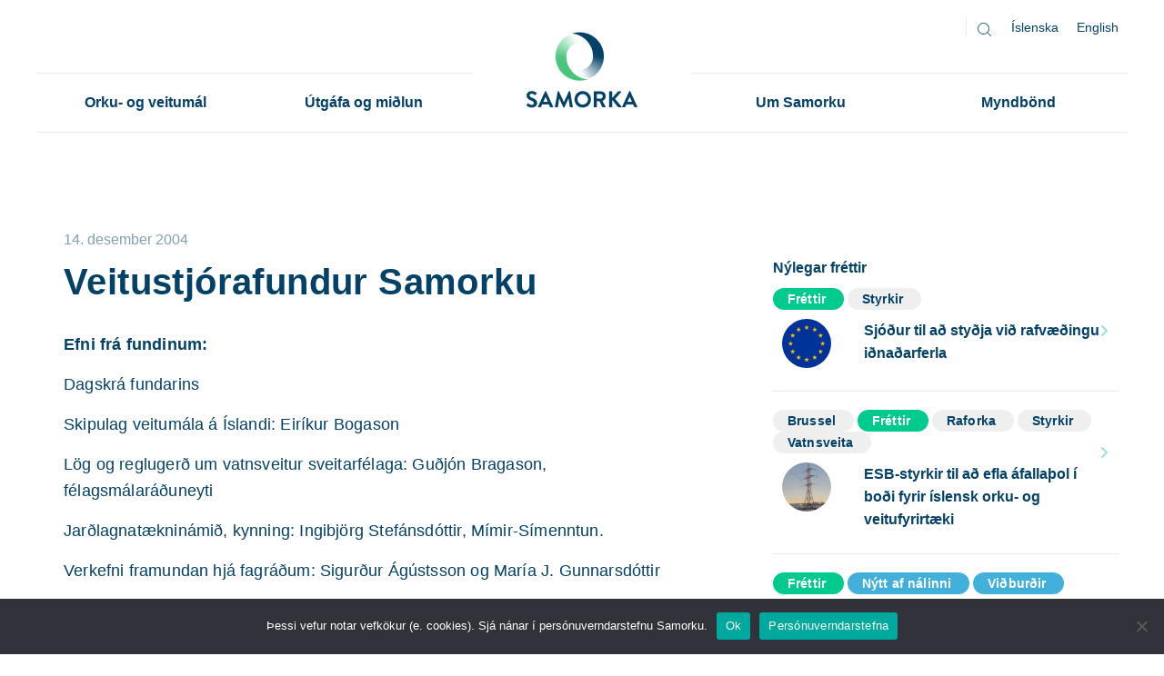

--- FILE ---
content_type: text/html; charset=UTF-8
request_url: https://samorka.is/veitustjorafundur-samorku/
body_size: 19312
content:
<!DOCTYPE html>
<html lang="is-IS">

<head>
	<meta charset="UTF-8">
	<meta name="viewport" content="width=device-width, initial-scale=1">
	<link rel="profile" href="http://gmpg.org/xfn/11">
	<link rel="pingback" href="https://samorka.is/xmlrpc.php">
	<link rel="apple-touch-icon" sizes="180x180" href="/apple-touch-icon.png">
	<link rel="icon" type="image/png" href="/favicon-32x32.png" sizes="32x32">
	<link rel="icon" type="image/png" href="/favicon-16x16.png" sizes="16x16">
	<link rel="manifest" href="/manifest.json">
	<link rel="mask-icon" href="/safari-pinned-tab.svg" color="#5bbad5">
	<meta name="theme-color" content="#ffffff">
	<meta property="fb:admins" content="680970517" />
	<meta property="fb:app_id" content="1868818600003584" />

	<!-- Google Tag Manager -->
	<script>(function (w, d, s, l, i) {
			w[l] = w[l] || []; w[l].push({
				'gtm.start':
					new Date().getTime(), event: 'gtm.js'
			}); var f = d.getElementsByTagName(s)[0],
				j = d.createElement(s), dl = l != 'dataLayer' ? '&l=' + l : ''; j.async = true; j.src =
					'https://www.googletagmanager.com/gtm.js?id=' + i + dl; f.parentNode.insertBefore(j, f);
		})(window, document, 'script', 'dataLayer', 'GTM-54M84RV');</script>
	<!-- End Google Tag Manager -->

	<style>
    .tcode-filters-content,
    .tcode-filters-wrapper {
        background-color: rgba(24,180,222,0.1);
    }

    .tcode-filters-type {
        color: #18b4de;
    }

    .tcode-filtered-term {
        background-color: #18b4de;
    }

    .tcode-event-schedule .slick-arrow,
    .tcode-event-schedule .slick-arrow:hover,
    .tcode-event-schedule .slick-arrow:focus,
    .tcode-event-schedule #days-carousel > button{
        background-color: rgba(24,180,222, .1);
    }

    .tcode-event-schedule .scheduled-days .scheduled-day.active:before {
        border-top-color: #18b4de !important;
    }

    .tcode-event-schedule .scheduled-days .scheduled-day {
        -webkit-transition: color 500ms ease, background 500ms ease;
        -moz-transition: color 500ms ease, background 500ms ease;
        -ms-transition: color 500ms ease, background 500ms ease;
        -o-transition: color 500ms ease, background 500ms ease;
        transition: color 500ms ease, background 500ms ease;
        background-color: rgba(24,180,222,0.1);
    }

    .tcode-event-schedule .scheduled-days .scheduled-day.active,
    .tcode-event-schedule .scheduled-days .scheduled-day:hover {
        background-color: #18b4de;
    }

    .tcode-event-schedule .scheduled-days .scheduled-day:hover {
        background-color: rgba(24,180,222, .5);
    }

    .tcode-event-schedule .scheduled-days .scheduled-day.active:hover {
        -moz-transition: color 0s, background 0s;
        -webkit-transition: color 0s, background 0s;
        -o-transition: color 0s, background 0s;
        transition: color 0s, background 0s;
        background-color: #18b4de;
    }


    .tcode-event-schedule .scheduled-locations .scheduled-location {
        -webkit-box-shadow: inset 0 -1px 0 #18b4de;
        -moz-box-shadow: inset 0 -1px 0 #18b4de;
        box-shadow: inset 0 -1px 0 #18b4de;
        -webkit-animation: shadowFadeOut 300ms;
        -o-animation: shadowFadeOut 300ms;
        animation: shadowFadeOut 300ms;
    }

    .tcode-event-schedule .scheduled-locations .scheduled-location.active,
    .tcode-event-schedule .scheduled-locations .scheduled-location:hover {
        -webkit-box-shadow: inset 0 -6px 0 rgba(24,180,222, .5);
        -moz-box-shadow: inset 0 -6px 0 rgba(24,180,222, .5);
        box-shadow: inset 0 -6px 0 rgba(24,180,222, .5);
        -webkit-animation: shadowFadeIn 100ms;
        -o-animation: shadowFadeIn 100ms;
        animation: shadowFadeIn 100ms;
    }

    .tcode-event-schedule .scheduled-locations .scheduled-location.active {
        -webkit-box-shadow: inset 0 -6px 0 #18b4de;
        -moz-box-shadow: inset 0 -6px 0 #18b4de;
        box-shadow: inset 0 -6px 0 #18b4de;
    }

    @keyframes shadowFadeIn {
        0% { box-shadow: inset 0 -1px 0 #18b4de; }
        50% { box-shadow: inset 0 -3px 0 rgba(24,180,222, .8); }
        100% { box-shadow: inset 0 -6px 0 rgba(24,180,222, .5); }
    }

    @keyframes shadowFadeOut {
        0% { box-shadow: inset 0 -6px 0 rgba(24,180,222, .5); }
        50% { box-shadow: inset 0 -3px 0 rgba(24,180,222, .8); }
        100% { box-shadow: inset 0 -1px 0 #18b4de; }
    }

    .tcode-event-schedule .scheduled-event {
        border-bottom: 1px dotted;
        border-color: #18b4de;
    }

        .tcode-event-schedule .scheduled-event .imgContainer {
        height: 86px;
        width: 86px;
        line-height: 80px;
    }
    .tcode-event-schedule.tcode-size-small .scheduled-event .imgContainer {
        height: 71px;
        width: 71px;
        line-height: 65px;
    }

    .tcode-event-schedule .scheduled-event .imgContainer {
        overflow: hidden;
        -webkit-border-radius: 50%;
        -moz-border-radius: 50%;
        border-radius: 50%;
    }
            
    .tcode-event-schedule svg path,
    .tcode-event-schedule svg circle {
        fill: #18b4de !important;
    }

    .tcode-event-schedule .scheduled-event .svgContainer:hover {
        background-color: #18b4de;
        -webkit-border-radius: 50%;
        -moz-border-radius: 50%;
        border-radius: 50%;
        -webkit-transition: background 500ms ease;
        -moz-transition: background 500ms ease;
        -ms-transition: background 500ms ease;
        -o-transition: background 500ms ease;
        transition: background 500ms ease;
    }

    .tcode-event-schedule .scheduled-event .svgContainer:hover svg path,
    .tcode-event-schedule .scheduled-event .svgContainer:hover svg circle {
        fill: #fff !important;
        -webkit-transition: fill 500ms ease;
        -moz-transition: fill 500ms ease;
        -ms-transition: fill 500ms ease;
        -o-transition: fill 500ms ease;
        transition: fill 500ms ease;
    }

    .tcode-event-schedule .scheduled-event .event-time {
        color: #18b4de;
    }

    .tcode-event-schedule .scheduled-event .event-icon {
        color: #18b4de;
    }

        .tcode-event-schedule .scheduled-event .event-excerpt .event-content a {
        color: #18b4de;
    }
    
        .tcode-event-schedule .scheduled-event .artist-image,
    #tcode-popup-container .scheduled-event .artist-image {
        overflow: hidden;
        -webkit-border-radius: 50%;
        -moz-border-radius: 50%;
        border-radius: 50%;
        max-height: 90px;
        max-width: 90px;
    }

    #tcode-popup-container .scheduled-event .artist-image,
    #tcode-popup-container .scheduled-event .artist-image img {
        width: 120px;
        height: 120px;
        max-width: 120px;
        max-height: 120px;
    }
    
    .tcode-social-icon:hover {
        background-color: #18b4de;
        -webkit-transition: background 500ms ease;
        -moz-transition: background 500ms ease;
        -ms-transition: background 500ms ease;
        -o-transition: background 500ms ease;
        transition: background 500ms ease;
    }

        .tcode-event-schedule .scheduled-days .scheduled-day .row-day {
        padding: 26px 0;
    }
    .tcode-event-schedule.tcode-size-small .scheduled-days .scheduled-day .row-day {
        padding: 18px 0;
    }
    
    @media (min-width: 768px) {
        }

    @media (min-width: 992px) {
        }
</style><meta name='robots' content='index, follow, max-image-preview:large, max-snippet:-1, max-video-preview:-1' />
<link rel="alternate" hreflang="is" href="https://samorka.is/veitustjorafundur-samorku/" />
<link rel="alternate" hreflang="x-default" href="https://samorka.is/veitustjorafundur-samorku/" />

	<!-- This site is optimized with the Yoast SEO plugin v26.8 - https://yoast.com/product/yoast-seo-wordpress/ -->
	<title>Veitustjórafundur Samorku - Samorka</title>
	<link rel="canonical" href="https://samorka.is/veitustjorafundur-samorku/" />
	<meta property="og:locale" content="is_IS" />
	<meta property="og:type" content="article" />
	<meta property="og:title" content="Veitustjórafundur Samorku - Samorka" />
	<meta property="og:description" content="Veitustjórafundur Samorku var haldinn föstudaginn 10. des. sl. á Grand Hótel í Reykjavík. Þar var fjallað um skipulagsmál Samorku í ljósi nýrra raforkulaga, lög og reglugerðir og helstu verkefni framundan. Meðfylgjandi er efni frá fundinum." />
	<meta property="og:url" content="https://samorka.is/veitustjorafundur-samorku/" />
	<meta property="og:site_name" content="Samorka" />
	<meta property="article:published_time" content="2004-12-14T11:00:08+00:00" />
	<meta property="og:image" content="https://samorka.is/wp-content/uploads/2016/06/Veitustjórafundur-B-2004.stream" />
	<meta property="og:image:width" content="200" />
	<meta property="og:image:height" content="150" />
	<meta property="og:image:type" content="image/jpeg" />
	<meta name="author" content="sindri" />
	<meta name="twitter:card" content="summary_large_image" />
	<meta name="twitter:label1" content="Written by" />
	<meta name="twitter:data1" content="sindri" />
	<script type="application/ld+json" class="yoast-schema-graph">{"@context":"https://schema.org","@graph":[{"@type":"Article","@id":"https://samorka.is/veitustjorafundur-samorku/#article","isPartOf":{"@id":"https://samorka.is/veitustjorafundur-samorku/"},"author":{"name":"sindri","@id":"https://samorka.is/#/schema/person/fc5ed609a6b6b499019090849a6370ad"},"headline":"Veitustjórafundur Samorku","datePublished":"2004-12-14T11:00:08+00:00","mainEntityOfPage":{"@id":"https://samorka.is/veitustjorafundur-samorku/"},"wordCount":65,"publisher":{"@id":"https://samorka.is/#organization"},"image":{"@id":"https://samorka.is/veitustjorafundur-samorku/#primaryimage"},"thumbnailUrl":"https://samorka.is/wp-content/uploads/2016/06/Veitustjórafundur-B-2004.stream","articleSection":["Fréttir"],"inLanguage":"is"},{"@type":"WebPage","@id":"https://samorka.is/veitustjorafundur-samorku/","url":"https://samorka.is/veitustjorafundur-samorku/","name":"Veitustjórafundur Samorku - Samorka","isPartOf":{"@id":"https://samorka.is/#website"},"primaryImageOfPage":{"@id":"https://samorka.is/veitustjorafundur-samorku/#primaryimage"},"image":{"@id":"https://samorka.is/veitustjorafundur-samorku/#primaryimage"},"thumbnailUrl":"https://samorka.is/wp-content/uploads/2016/06/Veitustjórafundur-B-2004.stream","datePublished":"2004-12-14T11:00:08+00:00","breadcrumb":{"@id":"https://samorka.is/veitustjorafundur-samorku/#breadcrumb"},"inLanguage":"is","potentialAction":[{"@type":"ReadAction","target":["https://samorka.is/veitustjorafundur-samorku/"]}]},{"@type":"ImageObject","inLanguage":"is","@id":"https://samorka.is/veitustjorafundur-samorku/#primaryimage","url":"https://samorka.is/wp-content/uploads/2016/06/Veitustjórafundur-B-2004.stream","contentUrl":"https://samorka.is/wp-content/uploads/2016/06/Veitustjórafundur-B-2004.stream","width":200,"height":150},{"@type":"BreadcrumbList","@id":"https://samorka.is/veitustjorafundur-samorku/#breadcrumb","itemListElement":[{"@type":"ListItem","position":1,"name":"Home","item":"https://samorka.is/"},{"@type":"ListItem","position":2,"name":"Veitustjórafundur Samorku"}]},{"@type":"WebSite","@id":"https://samorka.is/#website","url":"https://samorka.is/","name":"Samorka","description":"Samtök orku- og veitufyrirtækja á Íslandi.","publisher":{"@id":"https://samorka.is/#organization"},"potentialAction":[{"@type":"SearchAction","target":{"@type":"EntryPoint","urlTemplate":"https://samorka.is/?s={search_term_string}"},"query-input":{"@type":"PropertyValueSpecification","valueRequired":true,"valueName":"search_term_string"}}],"inLanguage":"is"},{"@type":"Organization","@id":"https://samorka.is/#organization","name":"Samorka","url":"https://samorka.is/","logo":{"@type":"ImageObject","inLanguage":"is","@id":"https://samorka.is/#/schema/logo/image/","url":"https://www.samorka.is/wp-content/uploads/2016/10/Samorka-an-slogans.png","contentUrl":"https://www.samorka.is/wp-content/uploads/2016/10/Samorka-an-slogans.png","width":842,"height":596,"caption":"Samorka"},"image":{"@id":"https://samorka.is/#/schema/logo/image/"}},{"@type":"Person","@id":"https://samorka.is/#/schema/person/fc5ed609a6b6b499019090849a6370ad","name":"sindri","image":{"@type":"ImageObject","inLanguage":"is","@id":"https://samorka.is/#/schema/person/image/","url":"https://secure.gravatar.com/avatar/349bd8343f5b32b233ffdd53f65b38009970a7b42f0ef41fc15ddb3264c82f7d?s=96&d=mm&r=g","contentUrl":"https://secure.gravatar.com/avatar/349bd8343f5b32b233ffdd53f65b38009970a7b42f0ef41fc15ddb3264c82f7d?s=96&d=mm&r=g","caption":"sindri"},"url":"https://samorka.is/author/sindri/"}]}</script>
	<!-- / Yoast SEO plugin. -->


<link rel="alternate" title="oEmbed (JSON)" type="application/json+oembed" href="https://samorka.is/wp-json/oembed/1.0/embed?url=https%3A%2F%2Fsamorka.is%2Fveitustjorafundur-samorku%2F" />
<link rel="alternate" title="oEmbed (XML)" type="text/xml+oembed" href="https://samorka.is/wp-json/oembed/1.0/embed?url=https%3A%2F%2Fsamorka.is%2Fveitustjorafundur-samorku%2F&#038;format=xml" />
<style id='wp-img-auto-sizes-contain-inline-css' type='text/css'>
img:is([sizes=auto i],[sizes^="auto," i]){contain-intrinsic-size:3000px 1500px}
/*# sourceURL=wp-img-auto-sizes-contain-inline-css */
</style>
<link rel='stylesheet' id='twb-open-sans-css' href='https://fonts.googleapis.com/css?family=Open+Sans%3A300%2C400%2C500%2C600%2C700%2C800&#038;display=swap&#038;ver=1b3c9485ca06fe480a295dedcd086166' type='text/css' media='all' />
<link rel='stylesheet' id='twbbwg-global-css' href='https://samorka.is/wp-content/plugins/photo-gallery/booster/assets/css/global.css?ver=1.0.0' type='text/css' media='all' />
<style id='wp-emoji-styles-inline-css' type='text/css'>

	img.wp-smiley, img.emoji {
		display: inline !important;
		border: none !important;
		box-shadow: none !important;
		height: 1em !important;
		width: 1em !important;
		margin: 0 0.07em !important;
		vertical-align: -0.1em !important;
		background: none !important;
		padding: 0 !important;
	}
/*# sourceURL=wp-emoji-styles-inline-css */
</style>
<link rel='stylesheet' id='wp-block-library-css' href='https://samorka.is/wp-includes/css/dist/block-library/style.min.css?ver=1b3c9485ca06fe480a295dedcd086166' type='text/css' media='all' />
<style id='global-styles-inline-css' type='text/css'>
:root{--wp--preset--aspect-ratio--square: 1;--wp--preset--aspect-ratio--4-3: 4/3;--wp--preset--aspect-ratio--3-4: 3/4;--wp--preset--aspect-ratio--3-2: 3/2;--wp--preset--aspect-ratio--2-3: 2/3;--wp--preset--aspect-ratio--16-9: 16/9;--wp--preset--aspect-ratio--9-16: 9/16;--wp--preset--color--black: #000000;--wp--preset--color--cyan-bluish-gray: #abb8c3;--wp--preset--color--white: #ffffff;--wp--preset--color--pale-pink: #f78da7;--wp--preset--color--vivid-red: #cf2e2e;--wp--preset--color--luminous-vivid-orange: #ff6900;--wp--preset--color--luminous-vivid-amber: #fcb900;--wp--preset--color--light-green-cyan: #7bdcb5;--wp--preset--color--vivid-green-cyan: #00d084;--wp--preset--color--pale-cyan-blue: #8ed1fc;--wp--preset--color--vivid-cyan-blue: #0693e3;--wp--preset--color--vivid-purple: #9b51e0;--wp--preset--gradient--vivid-cyan-blue-to-vivid-purple: linear-gradient(135deg,rgb(6,147,227) 0%,rgb(155,81,224) 100%);--wp--preset--gradient--light-green-cyan-to-vivid-green-cyan: linear-gradient(135deg,rgb(122,220,180) 0%,rgb(0,208,130) 100%);--wp--preset--gradient--luminous-vivid-amber-to-luminous-vivid-orange: linear-gradient(135deg,rgb(252,185,0) 0%,rgb(255,105,0) 100%);--wp--preset--gradient--luminous-vivid-orange-to-vivid-red: linear-gradient(135deg,rgb(255,105,0) 0%,rgb(207,46,46) 100%);--wp--preset--gradient--very-light-gray-to-cyan-bluish-gray: linear-gradient(135deg,rgb(238,238,238) 0%,rgb(169,184,195) 100%);--wp--preset--gradient--cool-to-warm-spectrum: linear-gradient(135deg,rgb(74,234,220) 0%,rgb(151,120,209) 20%,rgb(207,42,186) 40%,rgb(238,44,130) 60%,rgb(251,105,98) 80%,rgb(254,248,76) 100%);--wp--preset--gradient--blush-light-purple: linear-gradient(135deg,rgb(255,206,236) 0%,rgb(152,150,240) 100%);--wp--preset--gradient--blush-bordeaux: linear-gradient(135deg,rgb(254,205,165) 0%,rgb(254,45,45) 50%,rgb(107,0,62) 100%);--wp--preset--gradient--luminous-dusk: linear-gradient(135deg,rgb(255,203,112) 0%,rgb(199,81,192) 50%,rgb(65,88,208) 100%);--wp--preset--gradient--pale-ocean: linear-gradient(135deg,rgb(255,245,203) 0%,rgb(182,227,212) 50%,rgb(51,167,181) 100%);--wp--preset--gradient--electric-grass: linear-gradient(135deg,rgb(202,248,128) 0%,rgb(113,206,126) 100%);--wp--preset--gradient--midnight: linear-gradient(135deg,rgb(2,3,129) 0%,rgb(40,116,252) 100%);--wp--preset--font-size--small: 13px;--wp--preset--font-size--medium: 20px;--wp--preset--font-size--large: 36px;--wp--preset--font-size--x-large: 42px;--wp--preset--spacing--20: 0.44rem;--wp--preset--spacing--30: 0.67rem;--wp--preset--spacing--40: 1rem;--wp--preset--spacing--50: 1.5rem;--wp--preset--spacing--60: 2.25rem;--wp--preset--spacing--70: 3.38rem;--wp--preset--spacing--80: 5.06rem;--wp--preset--shadow--natural: 6px 6px 9px rgba(0, 0, 0, 0.2);--wp--preset--shadow--deep: 12px 12px 50px rgba(0, 0, 0, 0.4);--wp--preset--shadow--sharp: 6px 6px 0px rgba(0, 0, 0, 0.2);--wp--preset--shadow--outlined: 6px 6px 0px -3px rgb(255, 255, 255), 6px 6px rgb(0, 0, 0);--wp--preset--shadow--crisp: 6px 6px 0px rgb(0, 0, 0);}:where(.is-layout-flex){gap: 0.5em;}:where(.is-layout-grid){gap: 0.5em;}body .is-layout-flex{display: flex;}.is-layout-flex{flex-wrap: wrap;align-items: center;}.is-layout-flex > :is(*, div){margin: 0;}body .is-layout-grid{display: grid;}.is-layout-grid > :is(*, div){margin: 0;}:where(.wp-block-columns.is-layout-flex){gap: 2em;}:where(.wp-block-columns.is-layout-grid){gap: 2em;}:where(.wp-block-post-template.is-layout-flex){gap: 1.25em;}:where(.wp-block-post-template.is-layout-grid){gap: 1.25em;}.has-black-color{color: var(--wp--preset--color--black) !important;}.has-cyan-bluish-gray-color{color: var(--wp--preset--color--cyan-bluish-gray) !important;}.has-white-color{color: var(--wp--preset--color--white) !important;}.has-pale-pink-color{color: var(--wp--preset--color--pale-pink) !important;}.has-vivid-red-color{color: var(--wp--preset--color--vivid-red) !important;}.has-luminous-vivid-orange-color{color: var(--wp--preset--color--luminous-vivid-orange) !important;}.has-luminous-vivid-amber-color{color: var(--wp--preset--color--luminous-vivid-amber) !important;}.has-light-green-cyan-color{color: var(--wp--preset--color--light-green-cyan) !important;}.has-vivid-green-cyan-color{color: var(--wp--preset--color--vivid-green-cyan) !important;}.has-pale-cyan-blue-color{color: var(--wp--preset--color--pale-cyan-blue) !important;}.has-vivid-cyan-blue-color{color: var(--wp--preset--color--vivid-cyan-blue) !important;}.has-vivid-purple-color{color: var(--wp--preset--color--vivid-purple) !important;}.has-black-background-color{background-color: var(--wp--preset--color--black) !important;}.has-cyan-bluish-gray-background-color{background-color: var(--wp--preset--color--cyan-bluish-gray) !important;}.has-white-background-color{background-color: var(--wp--preset--color--white) !important;}.has-pale-pink-background-color{background-color: var(--wp--preset--color--pale-pink) !important;}.has-vivid-red-background-color{background-color: var(--wp--preset--color--vivid-red) !important;}.has-luminous-vivid-orange-background-color{background-color: var(--wp--preset--color--luminous-vivid-orange) !important;}.has-luminous-vivid-amber-background-color{background-color: var(--wp--preset--color--luminous-vivid-amber) !important;}.has-light-green-cyan-background-color{background-color: var(--wp--preset--color--light-green-cyan) !important;}.has-vivid-green-cyan-background-color{background-color: var(--wp--preset--color--vivid-green-cyan) !important;}.has-pale-cyan-blue-background-color{background-color: var(--wp--preset--color--pale-cyan-blue) !important;}.has-vivid-cyan-blue-background-color{background-color: var(--wp--preset--color--vivid-cyan-blue) !important;}.has-vivid-purple-background-color{background-color: var(--wp--preset--color--vivid-purple) !important;}.has-black-border-color{border-color: var(--wp--preset--color--black) !important;}.has-cyan-bluish-gray-border-color{border-color: var(--wp--preset--color--cyan-bluish-gray) !important;}.has-white-border-color{border-color: var(--wp--preset--color--white) !important;}.has-pale-pink-border-color{border-color: var(--wp--preset--color--pale-pink) !important;}.has-vivid-red-border-color{border-color: var(--wp--preset--color--vivid-red) !important;}.has-luminous-vivid-orange-border-color{border-color: var(--wp--preset--color--luminous-vivid-orange) !important;}.has-luminous-vivid-amber-border-color{border-color: var(--wp--preset--color--luminous-vivid-amber) !important;}.has-light-green-cyan-border-color{border-color: var(--wp--preset--color--light-green-cyan) !important;}.has-vivid-green-cyan-border-color{border-color: var(--wp--preset--color--vivid-green-cyan) !important;}.has-pale-cyan-blue-border-color{border-color: var(--wp--preset--color--pale-cyan-blue) !important;}.has-vivid-cyan-blue-border-color{border-color: var(--wp--preset--color--vivid-cyan-blue) !important;}.has-vivid-purple-border-color{border-color: var(--wp--preset--color--vivid-purple) !important;}.has-vivid-cyan-blue-to-vivid-purple-gradient-background{background: var(--wp--preset--gradient--vivid-cyan-blue-to-vivid-purple) !important;}.has-light-green-cyan-to-vivid-green-cyan-gradient-background{background: var(--wp--preset--gradient--light-green-cyan-to-vivid-green-cyan) !important;}.has-luminous-vivid-amber-to-luminous-vivid-orange-gradient-background{background: var(--wp--preset--gradient--luminous-vivid-amber-to-luminous-vivid-orange) !important;}.has-luminous-vivid-orange-to-vivid-red-gradient-background{background: var(--wp--preset--gradient--luminous-vivid-orange-to-vivid-red) !important;}.has-very-light-gray-to-cyan-bluish-gray-gradient-background{background: var(--wp--preset--gradient--very-light-gray-to-cyan-bluish-gray) !important;}.has-cool-to-warm-spectrum-gradient-background{background: var(--wp--preset--gradient--cool-to-warm-spectrum) !important;}.has-blush-light-purple-gradient-background{background: var(--wp--preset--gradient--blush-light-purple) !important;}.has-blush-bordeaux-gradient-background{background: var(--wp--preset--gradient--blush-bordeaux) !important;}.has-luminous-dusk-gradient-background{background: var(--wp--preset--gradient--luminous-dusk) !important;}.has-pale-ocean-gradient-background{background: var(--wp--preset--gradient--pale-ocean) !important;}.has-electric-grass-gradient-background{background: var(--wp--preset--gradient--electric-grass) !important;}.has-midnight-gradient-background{background: var(--wp--preset--gradient--midnight) !important;}.has-small-font-size{font-size: var(--wp--preset--font-size--small) !important;}.has-medium-font-size{font-size: var(--wp--preset--font-size--medium) !important;}.has-large-font-size{font-size: var(--wp--preset--font-size--large) !important;}.has-x-large-font-size{font-size: var(--wp--preset--font-size--x-large) !important;}
/*# sourceURL=global-styles-inline-css */
</style>

<style id='classic-theme-styles-inline-css' type='text/css'>
/*! This file is auto-generated */
.wp-block-button__link{color:#fff;background-color:#32373c;border-radius:9999px;box-shadow:none;text-decoration:none;padding:calc(.667em + 2px) calc(1.333em + 2px);font-size:1.125em}.wp-block-file__button{background:#32373c;color:#fff;text-decoration:none}
/*# sourceURL=/wp-includes/css/classic-themes.min.css */
</style>
<link rel='stylesheet' id='2code-base-style-css' href='https://samorka.is/wp-content/plugins/2code-event-schedule/assets/css/basestyle.min.css?ver=1b3c9485ca06fe480a295dedcd086166' type='text/css' media='all' />
<link rel='stylesheet' id='2code-slider-style-css' href='https://samorka.is/wp-content/plugins/2code-event-schedule/assets/plugins/slick/slick.css?ver=1b3c9485ca06fe480a295dedcd086166' type='text/css' media='all' />
<link rel='stylesheet' id='2code-magnific-popup-style-css' href='https://samorka.is/wp-content/plugins/2code-event-schedule/assets/plugins/magnific-popup/dist/magnific-popup.css?ver=1b3c9485ca06fe480a295dedcd086166' type='text/css' media='all' />
<link rel='stylesheet' id='2code-schedule-style-css' href='https://samorka.is/wp-content/plugins/2code-event-schedule/assets/css/style.css?ver=1b3c9485ca06fe480a295dedcd086166' type='text/css' media='all' />
<link rel='stylesheet' id='2code-schedule-icons-css' href='https://samorka.is/wp-content/plugins/2code-event-schedule/assets/css/social-icons.css?ver=1b3c9485ca06fe480a295dedcd086166' type='text/css' media='all' />
<link rel='stylesheet' id='2code-schedule-custom-style-css' href='https://samorka.is/wp-content/plugins/2code-event-schedule/assets/css/cstyle.css?ver=1b3c9485ca06fe480a295dedcd086166' type='text/css' media='all' />
<link rel='stylesheet' id='contact-form-7-css' href='https://samorka.is/wp-content/plugins/contact-form-7/includes/css/styles.css?ver=6.1.4' type='text/css' media='all' />
<link rel='stylesheet' id='cookie-notice-front-css' href='https://samorka.is/wp-content/plugins/cookie-notice/css/front.min.css?ver=2.5.11' type='text/css' media='all' />
<link rel='stylesheet' id='bwg_fonts-css' href='https://samorka.is/wp-content/plugins/photo-gallery/css/bwg-fonts/fonts.css?ver=0.0.1' type='text/css' media='all' />
<link rel='stylesheet' id='sumoselect-css' href='https://samorka.is/wp-content/plugins/photo-gallery/css/sumoselect.min.css?ver=3.4.6' type='text/css' media='all' />
<link rel='stylesheet' id='mCustomScrollbar-css' href='https://samorka.is/wp-content/plugins/photo-gallery/css/jquery.mCustomScrollbar.min.css?ver=3.1.5' type='text/css' media='all' />
<link rel='stylesheet' id='bwg_googlefonts-css' href='https://fonts.googleapis.com/css?family=Ubuntu&#038;subset=greek,latin,greek-ext,vietnamese,cyrillic-ext,latin-ext,cyrillic' type='text/css' media='all' />
<link rel='stylesheet' id='bwg_frontend-css' href='https://samorka.is/wp-content/plugins/photo-gallery/css/styles.min.css?ver=1.8.35' type='text/css' media='all' />
<link rel='stylesheet' id='rs-plugin-settings-css' href='https://samorka.is/wp-content/plugins/revslider/public/assets/css/rs6.css?ver=6.2.23' type='text/css' media='all' />
<style id='rs-plugin-settings-inline-css' type='text/css'>
#rs-demo-id {}
/*# sourceURL=rs-plugin-settings-inline-css */
</style>
<link rel='stylesheet' id='wpml-legacy-vertical-list-0-css' href='https://samorka.is/wp-content/plugins/sitepress-multilingual-cms/templates/language-switchers/legacy-list-vertical/style.min.css?ver=1' type='text/css' media='all' />
<style id='wpml-legacy-vertical-list-0-inline-css' type='text/css'>
.wpml-ls-statics-shortcode_actions{background-color:#ffffff;}.wpml-ls-statics-shortcode_actions, .wpml-ls-statics-shortcode_actions .wpml-ls-sub-menu, .wpml-ls-statics-shortcode_actions a {border-color:#cdcdcd;}.wpml-ls-statics-shortcode_actions a, .wpml-ls-statics-shortcode_actions .wpml-ls-sub-menu a, .wpml-ls-statics-shortcode_actions .wpml-ls-sub-menu a:link, .wpml-ls-statics-shortcode_actions li:not(.wpml-ls-current-language) .wpml-ls-link, .wpml-ls-statics-shortcode_actions li:not(.wpml-ls-current-language) .wpml-ls-link:link {color:#444444;background-color:#ffffff;}.wpml-ls-statics-shortcode_actions .wpml-ls-sub-menu a:hover,.wpml-ls-statics-shortcode_actions .wpml-ls-sub-menu a:focus, .wpml-ls-statics-shortcode_actions .wpml-ls-sub-menu a:link:hover, .wpml-ls-statics-shortcode_actions .wpml-ls-sub-menu a:link:focus {color:#000000;background-color:#eeeeee;}.wpml-ls-statics-shortcode_actions .wpml-ls-current-language > a {color:#444444;background-color:#ffffff;}.wpml-ls-statics-shortcode_actions .wpml-ls-current-language:hover>a, .wpml-ls-statics-shortcode_actions .wpml-ls-current-language>a:focus {color:#000000;background-color:#eeeeee;}
/*# sourceURL=wpml-legacy-vertical-list-0-inline-css */
</style>
<link rel='stylesheet' id='wpml-menu-item-0-css' href='https://samorka.is/wp-content/plugins/sitepress-multilingual-cms/templates/language-switchers/menu-item/style.min.css?ver=1' type='text/css' media='all' />
<link rel='stylesheet' id='cmplz-general-css' href='https://samorka.is/wp-content/plugins/complianz-gdpr/assets/css/cookieblocker.min.css?ver=1767706631' type='text/css' media='all' />
<link rel='stylesheet' id='samorka-style-css' href='https://samorka.is/wp-content/themes/samorka/style.css?ver=1.42' type='text/css' media='all' />
<link rel='stylesheet' id='jquery-ui-smoothness-css' href='https://samorka.is/wp-content/plugins/contact-form-7/includes/js/jquery-ui/themes/smoothness/jquery-ui.min.css?ver=1.12.1' type='text/css' media='screen' />
<script type="text/javascript" src="https://samorka.is/wp-includes/js/jquery/jquery.min.js?ver=3.7.1" id="jquery-core-js"></script>
<script type="text/javascript" src="https://samorka.is/wp-includes/js/jquery/jquery-migrate.min.js?ver=3.4.1" id="jquery-migrate-js"></script>
<script type="text/javascript" src="https://samorka.is/wp-content/plugins/photo-gallery/booster/assets/js/circle-progress.js?ver=1.2.2" id="twbbwg-circle-js"></script>
<script type="text/javascript" id="twbbwg-global-js-extra">
/* <![CDATA[ */
var twb = {"nonce":"7ec6e6562a","ajax_url":"https://samorka.is/wp-admin/admin-ajax.php","plugin_url":"https://samorka.is/wp-content/plugins/photo-gallery/booster","href":"https://samorka.is/wp-admin/admin.php?page=twbbwg_photo-gallery"};
var twb = {"nonce":"7ec6e6562a","ajax_url":"https://samorka.is/wp-admin/admin-ajax.php","plugin_url":"https://samorka.is/wp-content/plugins/photo-gallery/booster","href":"https://samorka.is/wp-admin/admin.php?page=twbbwg_photo-gallery"};
//# sourceURL=twbbwg-global-js-extra
/* ]]> */
</script>
<script type="text/javascript" src="https://samorka.is/wp-content/plugins/photo-gallery/booster/assets/js/global.js?ver=1.0.0" id="twbbwg-global-js"></script>
<script type="text/javascript" src="https://samorka.is/wp-content/plugins/google-analytics-for-wordpress/assets/js/frontend-gtag.min.js?ver=9.11.1" id="monsterinsights-frontend-script-js" async="async" data-wp-strategy="async"></script>
<script data-cfasync="false" data-wpfc-render="false" type="text/javascript" id='monsterinsights-frontend-script-js-extra'>/* <![CDATA[ */
var monsterinsights_frontend = {"js_events_tracking":"true","download_extensions":"doc,pdf,ppt,zip,xls,docx,pptx,xlsx","inbound_paths":"[]","home_url":"https:\/\/samorka.is","hash_tracking":"false","v4_id":"G-QWLGLLYN0F"};/* ]]> */
</script>
<script type="text/javascript" src="https://samorka.is/wp-content/plugins/2code-event-schedule/assets/plugins/moment/moment-with-locales.min.js" id="2code-schedule-moment-js"></script>
<script type="text/javascript" id="cookie-notice-front-js-before">
/* <![CDATA[ */
var cnArgs = {"ajaxUrl":"https:\/\/samorka.is\/wp-admin\/admin-ajax.php","nonce":"26f34960a4","hideEffect":"fade","position":"bottom","onScroll":false,"onScrollOffset":100,"onClick":false,"cookieName":"cookie_notice_accepted","cookieTime":31536000,"cookieTimeRejected":2592000,"globalCookie":false,"redirection":false,"cache":false,"revokeCookies":false,"revokeCookiesOpt":"automatic"};

//# sourceURL=cookie-notice-front-js-before
/* ]]> */
</script>
<script type="text/javascript" src="https://samorka.is/wp-content/plugins/cookie-notice/js/front.min.js?ver=2.5.11" id="cookie-notice-front-js"></script>
<script type="text/javascript" id="3d-flip-book-client-locale-loader-js-extra">
/* <![CDATA[ */
var FB3D_CLIENT_LOCALE = {"ajaxurl":"https://samorka.is/wp-admin/admin-ajax.php","dictionary":{"Table of contents":"Table of contents","Close":"Close","Bookmarks":"Bookmarks","Thumbnails":"Thumbnails","Search":"Search","Share":"Share","Facebook":"Facebook","Twitter":"Twitter","Email":"Email","Play":"Play","Previous page":"Previous page","Next page":"Next page","Zoom in":"Zoom in","Zoom out":"Zoom out","Fit view":"Fit view","Auto play":"Auto play","Full screen":"Full screen","More":"More","Smart pan":"Smart pan","Single page":"Single page","Sounds":"Sounds","Stats":"Stats","Print":"Print","Download":"Download","Goto first page":"Goto first page","Goto last page":"Goto last page"},"images":"https://samorka.is/wp-content/plugins/interactive-3d-flipbook-powered-physics-engine/assets/images/","jsData":{"urls":[],"posts":{"ids_mis":[],"ids":[]},"pages":[],"firstPages":[],"bookCtrlProps":[],"bookTemplates":[]},"key":"3d-flip-book","pdfJS":{"pdfJsLib":"https://samorka.is/wp-content/plugins/interactive-3d-flipbook-powered-physics-engine/assets/js/pdf.min.js?ver=4.3.136","pdfJsWorker":"https://samorka.is/wp-content/plugins/interactive-3d-flipbook-powered-physics-engine/assets/js/pdf.worker.js?ver=4.3.136","stablePdfJsLib":"https://samorka.is/wp-content/plugins/interactive-3d-flipbook-powered-physics-engine/assets/js/stable/pdf.min.js?ver=2.5.207","stablePdfJsWorker":"https://samorka.is/wp-content/plugins/interactive-3d-flipbook-powered-physics-engine/assets/js/stable/pdf.worker.js?ver=2.5.207","pdfJsCMapUrl":"https://samorka.is/wp-content/plugins/interactive-3d-flipbook-powered-physics-engine/assets/cmaps/"},"cacheurl":"https://samorka.is/wp-content/uploads/3d-flip-book/cache/","pluginsurl":"https://samorka.is/wp-content/plugins/","pluginurl":"https://samorka.is/wp-content/plugins/interactive-3d-flipbook-powered-physics-engine/","thumbnailSize":{"width":"150","height":"150"},"version":"1.16.17"};
//# sourceURL=3d-flip-book-client-locale-loader-js-extra
/* ]]> */
</script>
<script type="text/javascript" src="https://samorka.is/wp-content/plugins/interactive-3d-flipbook-powered-physics-engine/assets/js/client-locale-loader.js?ver=1.16.17" id="3d-flip-book-client-locale-loader-js" async="async" data-wp-strategy="async"></script>
<script type="text/javascript" src="https://samorka.is/wp-content/plugins/photo-gallery/js/jquery.sumoselect.min.js?ver=3.4.6" id="sumoselect-js"></script>
<script type="text/javascript" src="https://samorka.is/wp-content/plugins/photo-gallery/js/tocca.min.js?ver=2.0.9" id="bwg_mobile-js"></script>
<script type="text/javascript" src="https://samorka.is/wp-content/plugins/photo-gallery/js/jquery.mCustomScrollbar.concat.min.js?ver=3.1.5" id="mCustomScrollbar-js"></script>
<script type="text/javascript" src="https://samorka.is/wp-content/plugins/photo-gallery/js/jquery.fullscreen.min.js?ver=0.6.0" id="jquery-fullscreen-js"></script>
<script type="text/javascript" id="bwg_frontend-js-extra">
/* <![CDATA[ */
var bwg_objectsL10n = {"bwg_field_required":"field is required.","bwg_mail_validation":"This is not a valid email address.","bwg_search_result":"There are no images matching your search.","bwg_select_tag":"Select Tag","bwg_order_by":"Order By","bwg_search":"Search","bwg_show_ecommerce":"Show Ecommerce","bwg_hide_ecommerce":"Hide Ecommerce","bwg_show_comments":"Show Comments","bwg_hide_comments":"Hide Comments","bwg_restore":"Restore","bwg_maximize":"Maximize","bwg_fullscreen":"Fullscreen","bwg_exit_fullscreen":"Exit Fullscreen","bwg_search_tag":"SEARCH...","bwg_tag_no_match":"No tags found","bwg_all_tags_selected":"All tags selected","bwg_tags_selected":"tags selected","play":"Play","pause":"Pause","is_pro":"","bwg_play":"Play","bwg_pause":"Pause","bwg_hide_info":"Hide info","bwg_show_info":"Show info","bwg_hide_rating":"Hide rating","bwg_show_rating":"Show rating","ok":"Ok","cancel":"Cancel","select_all":"Select all","lazy_load":"0","lazy_loader":"https://samorka.is/wp-content/plugins/photo-gallery/images/ajax_loader.png","front_ajax":"0","bwg_tag_see_all":"see all tags","bwg_tag_see_less":"see less tags"};
//# sourceURL=bwg_frontend-js-extra
/* ]]> */
</script>
<script type="text/javascript" src="https://samorka.is/wp-content/plugins/photo-gallery/js/scripts.min.js?ver=1.8.35" id="bwg_frontend-js"></script>
<script></script><link rel="https://api.w.org/" href="https://samorka.is/wp-json/" /><link rel="alternate" title="JSON" type="application/json" href="https://samorka.is/wp-json/wp/v2/posts/785" /><link rel="EditURI" type="application/rsd+xml" title="RSD" href="https://samorka.is/xmlrpc.php?rsd" />

<link rel='shortlink' href='https://samorka.is/?p=785' />
<meta name="generator" content="WPML ver:4.8.6 stt:1,26;" />
            <script type="text/javascript"><!--
                                function powerpress_pinw(pinw_url){window.open(pinw_url, 'PowerPressPlayer','toolbar=0,status=0,resizable=1,width=460,height=320');	return false;}
                //-->

                // tabnab protection
                window.addEventListener('load', function () {
                    // make all links have rel="noopener noreferrer"
                    document.querySelectorAll('a[target="_blank"]').forEach(link => {
                        link.setAttribute('rel', 'noopener noreferrer');
                    });
                });
            </script>
            <script type="text/javascript">
(function(url){
	if(/(?:Chrome\/26\.0\.1410\.63 Safari\/537\.31|WordfenceTestMonBot)/.test(navigator.userAgent)){ return; }
	var addEvent = function(evt, handler) {
		if (window.addEventListener) {
			document.addEventListener(evt, handler, false);
		} else if (window.attachEvent) {
			document.attachEvent('on' + evt, handler);
		}
	};
	var removeEvent = function(evt, handler) {
		if (window.removeEventListener) {
			document.removeEventListener(evt, handler, false);
		} else if (window.detachEvent) {
			document.detachEvent('on' + evt, handler);
		}
	};
	var evts = 'contextmenu dblclick drag dragend dragenter dragleave dragover dragstart drop keydown keypress keyup mousedown mousemove mouseout mouseover mouseup mousewheel scroll'.split(' ');
	var logHuman = function() {
		if (window.wfLogHumanRan) { return; }
		window.wfLogHumanRan = true;
		var wfscr = document.createElement('script');
		wfscr.type = 'text/javascript';
		wfscr.async = true;
		wfscr.src = url + '&r=' + Math.random();
		(document.getElementsByTagName('head')[0]||document.getElementsByTagName('body')[0]).appendChild(wfscr);
		for (var i = 0; i < evts.length; i++) {
			removeEvent(evts[i], logHuman);
		}
	};
	for (var i = 0; i < evts.length; i++) {
		addEvent(evts[i], logHuman);
	}
})('//samorka.is/?wordfence_lh=1&hid=ECCE787435966941A9BEB0E6765CAB05');
</script><meta name="generator" content="Powered by WPBakery Page Builder - drag and drop page builder for WordPress."/>
<meta name="generator" content="Powered by Slider Revolution 6.2.23 - responsive, Mobile-Friendly Slider Plugin for WordPress with comfortable drag and drop interface." />
<script type="text/javascript">function setREVStartSize(e){
			//window.requestAnimationFrame(function() {				 
				window.RSIW = window.RSIW===undefined ? window.innerWidth : window.RSIW;	
				window.RSIH = window.RSIH===undefined ? window.innerHeight : window.RSIH;	
				try {								
					var pw = document.getElementById(e.c).parentNode.offsetWidth,
						newh;
					pw = pw===0 || isNaN(pw) ? window.RSIW : pw;
					e.tabw = e.tabw===undefined ? 0 : parseInt(e.tabw);
					e.thumbw = e.thumbw===undefined ? 0 : parseInt(e.thumbw);
					e.tabh = e.tabh===undefined ? 0 : parseInt(e.tabh);
					e.thumbh = e.thumbh===undefined ? 0 : parseInt(e.thumbh);
					e.tabhide = e.tabhide===undefined ? 0 : parseInt(e.tabhide);
					e.thumbhide = e.thumbhide===undefined ? 0 : parseInt(e.thumbhide);
					e.mh = e.mh===undefined || e.mh=="" || e.mh==="auto" ? 0 : parseInt(e.mh,0);		
					if(e.layout==="fullscreen" || e.l==="fullscreen") 						
						newh = Math.max(e.mh,window.RSIH);					
					else{					
						e.gw = Array.isArray(e.gw) ? e.gw : [e.gw];
						for (var i in e.rl) if (e.gw[i]===undefined || e.gw[i]===0) e.gw[i] = e.gw[i-1];					
						e.gh = e.el===undefined || e.el==="" || (Array.isArray(e.el) && e.el.length==0)? e.gh : e.el;
						e.gh = Array.isArray(e.gh) ? e.gh : [e.gh];
						for (var i in e.rl) if (e.gh[i]===undefined || e.gh[i]===0) e.gh[i] = e.gh[i-1];
											
						var nl = new Array(e.rl.length),
							ix = 0,						
							sl;					
						e.tabw = e.tabhide>=pw ? 0 : e.tabw;
						e.thumbw = e.thumbhide>=pw ? 0 : e.thumbw;
						e.tabh = e.tabhide>=pw ? 0 : e.tabh;
						e.thumbh = e.thumbhide>=pw ? 0 : e.thumbh;					
						for (var i in e.rl) nl[i] = e.rl[i]<window.RSIW ? 0 : e.rl[i];
						sl = nl[0];									
						for (var i in nl) if (sl>nl[i] && nl[i]>0) { sl = nl[i]; ix=i;}															
						var m = pw>(e.gw[ix]+e.tabw+e.thumbw) ? 1 : (pw-(e.tabw+e.thumbw)) / (e.gw[ix]);					
						newh =  (e.gh[ix] * m) + (e.tabh + e.thumbh);
					}				
					if(window.rs_init_css===undefined) window.rs_init_css = document.head.appendChild(document.createElement("style"));					
					document.getElementById(e.c).height = newh+"px";
					window.rs_init_css.innerHTML += "#"+e.c+"_wrapper { height: "+newh+"px }";				
				} catch(e){
					console.log("Failure at Presize of Slider:" + e)
				}					   
			//});
		  };</script>
<noscript><style> .wpb_animate_when_almost_visible { opacity: 1; }</style></noscript></head>

<body class="wp-singular post-template-default single single-post postid-785 single-format-standard wp-theme-samorka cookies-not-set group-blog wpb-js-composer js-comp-ver-8.0.1 vc_responsive modula-best-grid-gallery">
	<!-- Google Tag Manager (noscript) -->
	<noscript><iframe src=https://www.googletagmanager.com/ns.html?id=GTM-54M84RV height="0" width="0"
			style="display:none;visibility:hidden"></iframe></noscript>
	<!-- End Google Tag Manager (noscript) -->

	<div class="site"> 
		<div id="preloader">
			<div id="load"></div>   
		</div>
		<div class="overlay-black"></div>
		<header class="slide" id="header"> 
			<div class="logo_mobile">
								<a href="https://samorka.is"><img 
					src="https://samorka.is/wp-content/themes/samorka/img/logo.png" 
					alt="Samorka"></a>
			</div>  

		</header>
		<div class="header slide">
			<nav class="slide wrapper main-mega-menu">
								<div class="top-menu">
					<div class="menu-top-menu-container"><ul id="menu-top-menu" class="menu"><li id="menu-item-982" class="search-button menu-item menu-item-type-custom menu-item-object-custom menu-item-982"><a href="#">Leita</a></li>
<li id="menu-item-wpml-ls-5-is" class="menu-item-language menu-item-language-current menu-item wpml-ls-slot-5 wpml-ls-item wpml-ls-item-is wpml-ls-current-language wpml-ls-menu-item wpml-ls-first-item menu-item-type-wpml_ls_menu_item menu-item-object-wpml_ls_menu_item menu-item-wpml-ls-5-is"><a href="https://samorka.is/veitustjorafundur-samorku/" role="menuitem"><span class="wpml-ls-native" lang="is">Íslenska</span></a></li>
<li id="menu-item-wpml-ls-5-en" class="menu-item-language menu-item wpml-ls-slot-5 wpml-ls-item wpml-ls-item-en wpml-ls-menu-item wpml-ls-last-item menu-item-type-wpml_ls_menu_item menu-item-object-wpml_ls_menu_item menu-item-wpml-ls-5-en"><a href="https://samorka.is/en/" title="Switch to English" aria-label="Switch to English" role="menuitem"><span class="wpml-ls-native" lang="en">English</span></a></li>
</ul></div>				</div>
				<ul class="sam-menu">

					<li class="mega-drop-down"><a href="#"><i class="fa fa-list"></i>Orku- og veitumál</a>
						<div class="animated fadeIn mega-menu">
							<div class="mega-menu-container">
								<div class="column-1">
									<ul>
										<li><a href="https://samorka.is/orku-og-veitumal/orku-og-veitufyrirtaeki/" title="Orku- og veitufyrirtæki">Orku- og veitufyrirtæki</a></li><li><a href="https://samorka.is/vatnsveitur/" title="Vatnsveitur">Vatnsveitur</a></li><li><a href="https://samorka.is/hitaveitur/" title="Hitaveitur">Hitaveitur</a></li>									</ul>
								</div>
								<div class="column-2">
									<ul>
										<li><a href="https://samorka.is/raforka/" title="Rafmagn">Rafmagn</a></li><li><a href="https://samorka.is/fraveitur/" title="Fráveitur">Fráveitur</a></li><li><a href="https://samorka.is/rafmagn-3/orkuskipti/" title="Orkuskipti">Orkuskipti</a></li>
									</ul>
								</div>
								<div class="column-3">

									<div class="tags">											<div class="tag frettir"><a href="#">
													Fréttir												</a></div>
																						<div class="tag styrkir"><a href="#">
													Styrkir												</a></div>
																				</div>
									<div class="articles">
										<div class="left">
											<a href="https://samorka.is/sjodur-til-ad-stydja-vid-rafvaedingu-idnadarferla/">
																							</a>

										</div>
										<div class="right">
											<div class="date">
												16. janúar 2026											</div>
											<div class="link"><a href="https://samorka.is/sjodur-til-ad-stydja-vid-rafvaedingu-idnadarferla/">Sjóður til að styðja við rafvæðingu iðnaðarferla</a></div>
										</div>
									</div>
								<div class="tags">											<div class="tag brussel"><a href="#">
													Brussel												</a></div>
																						<div class="tag frettir"><a href="#">
													Fréttir												</a></div>
																						<div class="tag raforka"><a href="#">
													Raforka												</a></div>
																						<div class="tag styrkir"><a href="#">
													Styrkir												</a></div>
																						<div class="tag vatnsveita"><a href="#">
													Vatnsveita												</a></div>
																				</div>
									<div class="articles">
										<div class="left">
											<a href="https://samorka.is/esb-styrkir-til-ad-efla-afallathol-i-bodi/">
																							</a>

										</div>
										<div class="right">
											<div class="date">
																							</div>
											<div class="link"><a href="https://samorka.is/esb-styrkir-til-ad-efla-afallathol-i-bodi/">ESB-styrkir til að efla áfallaþol í boði fyrir íslensk orku- og veitufyrirtæki</a></div>
										</div>
									</div>
																
		</div>
	</div>
	</li>
	<li class="mega-drop-down"><a href="#"><i class="fa fa-list"></i>Útgáfa og miðlun</a>
		<div class="animated fadeIn mega-menu">
			<div class="mega-menu-container">
				<div class="column-1">
					<ul>
						<li><a href="https://samorka.is/utgafa-og-midlun/frettir/" title="Fréttir">Fréttir</a></li><li><a href="https://samorka.is/utgafa-og-midlun/greinar/" title="Greinar">Greinar</a></li><li><a href="https://samorka.is/utgafa-og-midlun/vidburdir/" title="Viðburðir">Viðburðir</a></li><li><a href="https://samorka.is/utgafa-og-midlun/utbod/" title="Útboð">Útboð</a></li><li><a href="https://samorka.is/myndbond/" title="Myndbönd">Myndbönd</a></li><li><a href="https://samorka.is/category/hladvarp/" title="Hlaðvarp">Hlaðvarp</a></li><li><a href="https://samorka.is/styrkir/" title="Styrkir">Styrkir</a></li>					</ul>
				</div>
				<div class="column-2">
					<ul>
						<li><a href="https://samorka.is/utgafa-og-midlun/umsagnir/" title="Umsagnir">Umsagnir</a></li><li><a href="https://samorka.is/utgafa-og-midlun/hugtok/" title="Hugtök og skilgreiningar">Hugtök og skilgreiningar</a></li><li><a href="https://samorka.is/utgafa-og-midlun/eydublod/" title="Eyðublöð">Eyðublöð</a></li><li><a href="https://samorka.is/hop-handbok/" title="HOP - Öryggi, forysta, lærdómur">HOP - Öryggi, forysta, lærdómur</a></li><li><a href="https://samorka.is/utgafa-og-midlun/utgefid-efni/" title="Útgefið efni">Útgefið efni</a></li>									<li class="submenu"><a href="https://samorka.is/utgafa-og-midlun/utgefid-efni/skyrslur/"
											title="Skýrslur">Skýrslur</a></li>
																		<li class="submenu"><a href="https://samorka.is/utgafa-og-midlun/utgefid-efni/handbaekur/"
											title="Handbækur">Handbækur</a></li>
																		<li class="submenu"><a href="https://samorka.is/utgafa-og-midlun/utgefid-efni/tengiskilmalar/"
											title="Tengiskilmálar">Tengiskilmálar</a></li>
														</ul>
				</div>
				<div class="column-3">

					<div class="tags">							<div class="tag frettir"><a href="#">
									Fréttir								</a></div>
														<div class="tag styrkir"><a href="#">
									Styrkir								</a></div>
												</div>
					<div class="articles">
						<div class="left">
													</div>
						<div class="right">
							<div class="date">
															</div>
							<div class="link"><a href="https://samorka.is/sjodur-til-ad-stydja-vid-rafvaedingu-idnadarferla/">Sjóður til að styðja við rafvæðingu iðnaðarferla</a></div>
						</div>
					</div>
				<div class="tags">							<div class="tag brussel"><a href="#">
									Brussel								</a></div>
														<div class="tag frettir"><a href="#">
									Fréttir								</a></div>
														<div class="tag raforka"><a href="#">
									Raforka								</a></div>
														<div class="tag styrkir"><a href="#">
									Styrkir								</a></div>
														<div class="tag vatnsveita"><a href="#">
									Vatnsveita								</a></div>
												</div>
					<div class="articles">
						<div class="left">
													</div>
						<div class="right">
							<div class="date">
															</div>
							<div class="link"><a href="https://samorka.is/esb-styrkir-til-ad-efla-afallathol-i-bodi/">ESB-styrkir til að efla áfallaþol í boði fyrir íslensk orku- og veitufyrirtæki</a></div>
						</div>
					</div>
				

			</div>
		</div>
	</li>
	<li class="only-desktop">
		<div class="logo">
						<a href="https://samorka.is"><img 
				src="https://samorka.is/wp-content/themes/samorka/img/logo.png" 
				alt="Samorka"></a>
		</div>
	</li>
	<li class="mega-drop-down"><a href="#"><i class="fa fa-list"></i>Um Samorku</a>
		<div class="animated fadeIn mega-menu">
			<div class="mega-menu-container">
				<div class="column-1">
					<ul>
						<li><a href="https://samorka.is/um-samorku/samtokin/stjorn/" title="Stjórn">Stjórn</a></li><li><a href="https://samorka.is/um-samorku/samtokin/adalfundir/" title="Aðalfundir">Aðalfundir</a></li><li><a href="https://samorka.is/um-samorku/samtokin/log-og-samthykktir/" title="Lög og samþykktir">Lög og samþykktir</a></li><li><a href="https://samorka.is/um-samorku/samtokin/adildarfyrirtaeki/" title="Aðildarfyrirtæki">Aðildarfyrirtæki</a></li><li><a href="https://samorka.is/erlent-samstarf/" title="Alþjóðlegt samstarf">Alþjóðlegt samstarf</a></li>					</ul>
				</div>
				<div class="column-2">
					<ul>
						<li><a href="https://samorka.is/um-samorku/rad-og-hopar/" title="Ráð og hópar">Ráð og hópar</a></li><li><a href="https://samorka.is/um-samorku/starfsfolk/" title="Starfsfólk">Starfsfólk</a></li><li><a href="https://samorka.is/um-samorku/kynningarefni/" title="Fyrir fjölmiðla">Fyrir fjölmiðla</a></li><li><a href="https://samorka.is/samkeppnisrettaryfirlysing/" title="Samkeppnisréttaryfirlýsing">Samkeppnisréttaryfirlýsing</a></li>					</ul>
				</div>
				<div class="column-3">

					<div class="tags">							<div class="tag frettir"><a href="#">
									Fréttir								</a></div>
														<div class="tag styrkir"><a href="#">
									Styrkir								</a></div>
												</div>
					<div class="articles">
						<div class="left">
													</div>
						<div class="right">
							<div class="date">
															</div>
							<div class="link"><a href="https://samorka.is/sjodur-til-ad-stydja-vid-rafvaedingu-idnadarferla/">Sjóður til að styðja við rafvæðingu iðnaðarferla</a></div>
						</div>
					</div>
				<div class="tags">							<div class="tag brussel"><a href="#">
									Brussel								</a></div>
														<div class="tag frettir"><a href="#">
									Fréttir								</a></div>
														<div class="tag raforka"><a href="#">
									Raforka								</a></div>
														<div class="tag styrkir"><a href="#">
									Styrkir								</a></div>
														<div class="tag vatnsveita"><a href="#">
									Vatnsveita								</a></div>
												</div>
					<div class="articles">
						<div class="left">
													</div>
						<div class="right">
							<div class="date">
															</div>
							<div class="link"><a href="https://samorka.is/esb-styrkir-til-ad-efla-afallathol-i-bodi/">ESB-styrkir til að efla áfallaþol í boði fyrir íslensk orku- og veitufyrirtæki</a></div>
						</div>
					</div>
							</div>
		</div>
	</li>
	
	<li class="mega-drop-down"><a href="/myndbond/"><i class="fa fa-list"></i>Myndbönd</a>
			</li>
	<a href="#" class="toggle-menu">
		<ul>
			<li></li>
			<li></li>
		</ul>
	</a>
	</ul>



	</nav>
	</div>

	<div id="content" class="site-content ">
	</div><section class="padding white first">
	<div class="wrapper">
		<div class="row flex" id="first-content">
			<div class="medium-8 block news-item">
				<div id="primary" class="content-area">
					<main id="main" class="site-main" role="main">

						<article id="post-785" class="post-785 post type-post status-publish format-standard has-post-thumbnail hentry category-frettir">

	<header class="entry-header">
					<div class="entry-meta">
				<div class="date">
					<span class="posted-on"><a href="https://samorka.is/veitustjorafundur-samorku/" rel="bookmark"><time class="entry-date published updated" style="opacity: 0.5;" datetime="2004-12-14T11:00:08+00:00">14. desember 2004</time></a></span>				</div>
			</div><!-- .entry-meta -->

					<h1 class="entry-title" style="margin-top: 4px;">Veitustjórafundur Samorku</h1>	</header><!-- .entry-header -->
	<div>

		<p><strong>Efni frá fundinum:</strong></p>
<p><a href="/doc/1383/Veitustj?rafundur+Samorku+-+Dagskr?.doc">Dagskrá fundarins</a></p>
<p><a href="/doc/1387/Skipulag+veitum?la.ppt">Skipulag veitumála á Íslandi: Eiríkur Bogason</a></p>
<p />
<p><a href="/doc/1381/N?+l?g+um+vatnsveitur+sveitarf?laga.ppt">Lög og reglugerð um vatnsveitur sveitarfélaga: Guðjón Bragason, félagsmálaráðuneyti</a></p>
<p><a href="/doc/1386/Jar?lagnat¾knin?mi?,+kynning.ppt">Jarðlagnatækninámið, kynning: Ingibjörg Stefánsdóttir, Mímir-Símenntun.</a></p>
<p />
<p><a href="/doc/1384/Verkefni+framundan+hj?+fagr??um.ppt">Verkefni framundan hjá fagráðum: Sigurður Ágústsson og María J. Gunnarsdóttir</a></p>
<p><a href="/doc/1385/Starfsemi+IGA.ppt">Starfsemi IGA: Valgarður Stefánsson</a></p>
	</div><!-- .entry-content -->

	<footer class="entry-footer2">
		<div class="tags"><div class="tag frettir"> <a href="/category/frettir">Fréttir</a></div></div>	</footer><!-- .entry-footer -->
</article><!-- #post-## -->							<div>
															</div>


							


							

					</main><!-- #main -->
				</div><!-- #primary -->
			</div>
			<div class="medium-4 columns">
				<div class="recent-news-sidebar">
					
											<br /><br /><br />
						<h3>Nýlegar fréttir</h3>
													<div class="news-item-sidebar">
								<div class="tags">
																			<div class="tag frettir"><a href="/category/frettir">
												Fréttir											</a></div>
																			<div class="tag styrkir"><a href="/category/styrkir">
												Styrkir											</a></div>
																	</div>
								<div class="row flex">
									<div class="medium-3">
										<a href="https://samorka.is/sjodur-til-ad-stydja-vid-rafvaedingu-idnadarferla/">
											<div class="x-recent-posts-img"><img width="150" height="150" src="https://samorka.is/wp-content/uploads/2025/10/EU-Faninn-150x150.jpg" class="attachment-thumbnail size-thumbnail wp-post-image" alt="" decoding="async" loading="lazy" srcset="https://samorka.is/wp-content/uploads/2025/10/EU-Faninn-150x150.jpg 150w, https://samorka.is/wp-content/uploads/2025/10/EU-Faninn-90x90.jpg 90w, https://samorka.is/wp-content/uploads/2025/10/EU-Faninn-120x120.jpg 120w" sizes="auto, (max-width: 150px) 100vw, 150px" /></div>										</a>

									</div>
									<div class="medium-9">
										<div class="date">
																					</div>
										<a href="https://samorka.is/sjodur-til-ad-stydja-vid-rafvaedingu-idnadarferla/">
											<h3>
												Sjóður til að styðja við rafvæðingu iðnaðarferla											</h3>
										</a>
									</div>
								</div>
							</div>

													<div class="news-item-sidebar">
								<div class="tags">
																			<div class="tag brussel"><a href="/category/brussel">
												Brussel											</a></div>
																			<div class="tag frettir"><a href="/category/frettir">
												Fréttir											</a></div>
																			<div class="tag raforka"><a href="/category/raforka">
												Raforka											</a></div>
																			<div class="tag styrkir"><a href="/category/styrkir">
												Styrkir											</a></div>
																			<div class="tag vatnsveita"><a href="/category/vatnsveita">
												Vatnsveita											</a></div>
																	</div>
								<div class="row flex">
									<div class="medium-3">
										<a href="https://samorka.is/esb-styrkir-til-ad-efla-afallathol-i-bodi/">
											<div class="x-recent-posts-img"><img width="150" height="150" src="https://samorka.is/wp-content/uploads/2025/12/Innvidir-Island-1-150x150.jpg" class="attachment-thumbnail size-thumbnail wp-post-image" alt="" decoding="async" loading="lazy" srcset="https://samorka.is/wp-content/uploads/2025/12/Innvidir-Island-1-150x150.jpg 150w, https://samorka.is/wp-content/uploads/2025/12/Innvidir-Island-1-90x90.jpg 90w, https://samorka.is/wp-content/uploads/2025/12/Innvidir-Island-1-120x120.jpg 120w" sizes="auto, (max-width: 150px) 100vw, 150px" /></div>										</a>

									</div>
									<div class="medium-9">
										<div class="date">
																					</div>
										<a href="https://samorka.is/esb-styrkir-til-ad-efla-afallathol-i-bodi/">
											<h3>
												ESB-styrkir til að efla áfallaþol í boði fyrir íslensk orku- og veitufyrirtæki											</h3>
										</a>
									</div>
								</div>
							</div>

													<div class="news-item-sidebar">
								<div class="tags">
																			<div class="tag frettir"><a href="/category/frettir">
												Fréttir											</a></div>
																			<div class="tag nytt-af-nalinni"><a href="/category/nytt-af-nalinni">
												Nýtt af nálinni											</a></div>
																			<div class="tag vidburdir"><a href="/category/vidburdir">
												Viðburðir											</a></div>
																	</div>
								<div class="row flex">
									<div class="medium-3">
										<a href="https://samorka.is/utgafa-og-midlun/vidburdir/kafad-dypra-i-orkuspa-islands/">
											<div class="x-recent-posts-img"><img width="150" height="150" src="https://samorka.is/wp-content/uploads/2026/01/Kafad-dypra-i-orkuspa-fyrir-Island-1-150x150.png" class="attachment-thumbnail size-thumbnail wp-post-image" alt="" decoding="async" loading="lazy" srcset="https://samorka.is/wp-content/uploads/2026/01/Kafad-dypra-i-orkuspa-fyrir-Island-1-150x150.png 150w, https://samorka.is/wp-content/uploads/2026/01/Kafad-dypra-i-orkuspa-fyrir-Island-1-90x90.png 90w, https://samorka.is/wp-content/uploads/2026/01/Kafad-dypra-i-orkuspa-fyrir-Island-1-120x120.png 120w" sizes="auto, (max-width: 150px) 100vw, 150px" /></div>										</a>

									</div>
									<div class="medium-9">
										<div class="date">
											14. janúar 2026										</div>
										<a href="https://samorka.is/utgafa-og-midlun/vidburdir/kafad-dypra-i-orkuspa-islands/">
											<h3>
												Kafað dýpra í Orkuspá Íslands											</h3>
										</a>
									</div>
								</div>
							</div>

												
														</div>
			</div>
		</div>

	</div>
	</div>
</section>

	</div><!-- #content -->

	<footer>
            <div class="logo"><img src="/wp-content/themes/samorka/img/logo-white.png" alt="Samorka"></div>
            <div class="container">
                <div class="row flex">
                    <div class="medium-4 about">
                        <p>
							Samorka eru samtök orku- og veitufyrirtækja á Íslandi                        </p>
                    </div>
                    <div class="medium-4 address">
                        <b>Heimilisfang</b>
                        <p> Borgartún 35, 105 Reykjavík</p> 
                       <a href="mailto:samorka@samorka.is">samorka@samorka.is</a>
                       <a href="tel:+354 588 4430">+354 588 4430</a>
                    </div>
                    <div class="medium-4 newsletter">
                        <b>Póstlisti</b>
                        <p> 
                            Við sendum aðeins það sem okkur þykir mikilvægt.                        </p>
                        <!-- Begin MailChimp Signup Form -->
					<div id="mc_embed_signup">
						<form action="//samorka.us1.list-manage.com/subscribe/post?u=c7d5a3a98d5694ffc453d4746&id=08e31ceb40" method="post" id="mc-embedded-subscribe-form" name="mc-embedded-subscribe-form" class="validate" target="_blank" novalidate>
						    <div id="mc_embed_signup_scroll">
									<div class="form-buttoninput">
										<div class="mc-field-group">
											<input type="email" value="" name="EMAIL" class="required email darkinput"  id="mce-EMAIL" placeholder="Skráðu netfang" >
										</div>
										<div style="position: absolute; left: -5000px;" aria-hidden="true"><label><input type="text" name="b_c7d5a3a98d5694ffc453d4746_08e31ceb40" tabindex="-1" value=""></label></div>
										<div class="clear"><input type="submit" value="Skrá" name="subscribe" id="mc-embedded-subscribe" class="inline-button dark"></div>
									</div>
									<div id="mce-responses" class="clear">
										<div class="response" id="mce-error-response" style="display:none"></div>
										<div class="response" id="mce-success-response" style="display:none"></div>
									</div>    <!-- real people should not fill this in and expect good things - do not remove this or risk form bot signups-->

						    </div>
						</form>
						<div class="validate-email"></div>
					</div>
                    </div>
                </div>
            </div>
        </footer>

</div>

<div class="search-block">
	<div class="search-field">
		<form method="get" id="searchform" action="https://samorka.is/">
			<div class="row flex">
				<div class="medium-9 columns">
					<input type="search" size="18" value="" name="s" id="s" placeholder="Leita hér" />
				</div>
				<div class="medium-3 columns">
					<input type="submit" id="searchsubmit" value="Leita" class="btn" />
				</div>
			</div>
		</form>
	</div>
	<div class="search-ideas">
		<div class="row flex">
			<div class="cell medium-6  block flex-col">
				<h4>Ertu að leita að þessu?</h4>
				<div class="row flex">
					<div class="cell medium-3  block flex-col">
						<div class="box search-box"><a href="/utgafa-og-midlun/eydublo%CC%88d/"><img src="https://samorka.is/wp-content/themes/samorka/img/icon-search-edit.png" alt="Eyðublöð"><br />Eyðublöð</a></div>
					</div>
					<div class="cell medium-3  block flex-col">
						<div class="box search-box"><a href="/utgafa-og-midlun/utgefid-efni/handbaekur/"><img src="https://samorka.is/wp-content/themes/samorka/img/icon-search-books.png" alt="Handbækur"><br />Bæklingar</a></div>
					</div>
					<div class="cell medium-3 block flex-col">
						<div class="box search-box"><a href="/utgafa-og-midlun/vidburdadagatal/"><img src="https://samorka.is/wp-content/themes/samorka/img/icon-search-conf.png" alt="Viðburðir"><br />Viðburðir</a></div>
					</div>
					<div class="cell medium-3  block flex-col">
						<div class="box search-box"><a href="/um-samorku/starfsfolk/"><img src="https://samorka.is/wp-content/themes/samorka/img/icon-search-staff.png" alt="Starfsfólk"><br />Starfsfólk</a></div>
					</div>
				</div>
			</div>

			<div class="cell medium-3  block flex-col">
				<!-- <h4></h4> -->
				<div class="search-news">
					<ul>
											<li>
							<a href="https://samorka.is/sjodur-til-ad-stydja-vid-rafvaedingu-idnadarferla/" title="Sjóður til að styðja við rafvæðingu iðnaðarferla">Sjóður til að styðja við rafvæðingu iðnaðarferla</a>
						</li>
												<li>
							<a href="https://samorka.is/esb-styrkir-til-ad-efla-afallathol-i-bodi/" title="ESB-styrkir til að efla áfallaþol í boði fyrir íslensk orku- og veitufyrirtæki">ESB-styrkir til að efla áfallaþol í boði fyrir íslensk orku- og veitufyrirtæki</a>
						</li>
												<li>
							<a href="https://samorka.is/utgafa-og-midlun/vidburdir/kafad-dypra-i-orkuspa-islands/" title="Kafað dýpra í Orkuspá Íslands">Kafað dýpra í Orkuspá Íslands</a>
						</li>
												<li>
							<a href="https://samorka.is/opid-fyrir-umsoknir-um-styrki-til-fraveituframkvaemda/" title="Opið fyrir umsóknir um styrki til fráveituframkvæmda">Opið fyrir umsóknir um styrki til fráveituframkvæmda</a>
						</li>
												<li>
							<a href="https://samorka.is/utgafa-og-midlun/vidburdir/menntadagur-atvinnulifsins-2026/" title="Menntadagur atvinnulífsins 2026">Menntadagur atvinnulífsins 2026</a>
						</li>
											</ul>
				</div>
			</div>
		</div>
	</div>
	<div class="search-holder">
		<div class="close-search"></div>
	</div>
</div>
<script type="speculationrules">
{"prefetch":[{"source":"document","where":{"and":[{"href_matches":"/*"},{"not":{"href_matches":["/wp-*.php","/wp-admin/*","/wp-content/uploads/*","/wp-content/*","/wp-content/plugins/*","/wp-content/themes/samorka/*","/*\\?(.+)"]}},{"not":{"selector_matches":"a[rel~=\"nofollow\"]"}},{"not":{"selector_matches":".no-prefetch, .no-prefetch a"}}]},"eagerness":"conservative"}]}
</script>
		<!-- This site uses the Google Analytics by MonsterInsights plugin v9.11.1 - Using Analytics tracking - https://www.monsterinsights.com/ -->
							<script src="//www.googletagmanager.com/gtag/js?id=G-QWLGLLYN0F"  data-cfasync="false" data-wpfc-render="false" type="text/javascript" async></script>
			<script data-cfasync="false" data-wpfc-render="false" type="text/javascript">
				var mi_version = '9.11.1';
				var mi_track_user = true;
				var mi_no_track_reason = '';
								var MonsterInsightsDefaultLocations = {"page_location":"https:\/\/samorka.is\/veitustjorafundur-samorku\/"};
								if ( typeof MonsterInsightsPrivacyGuardFilter === 'function' ) {
					var MonsterInsightsLocations = (typeof MonsterInsightsExcludeQuery === 'object') ? MonsterInsightsPrivacyGuardFilter( MonsterInsightsExcludeQuery ) : MonsterInsightsPrivacyGuardFilter( MonsterInsightsDefaultLocations );
				} else {
					var MonsterInsightsLocations = (typeof MonsterInsightsExcludeQuery === 'object') ? MonsterInsightsExcludeQuery : MonsterInsightsDefaultLocations;
				}

								var disableStrs = [
										'ga-disable-G-QWLGLLYN0F',
									];

				/* Function to detect opted out users */
				function __gtagTrackerIsOptedOut() {
					for (var index = 0; index < disableStrs.length; index++) {
						if (document.cookie.indexOf(disableStrs[index] + '=true') > -1) {
							return true;
						}
					}

					return false;
				}

				/* Disable tracking if the opt-out cookie exists. */
				if (__gtagTrackerIsOptedOut()) {
					for (var index = 0; index < disableStrs.length; index++) {
						window[disableStrs[index]] = true;
					}
				}

				/* Opt-out function */
				function __gtagTrackerOptout() {
					for (var index = 0; index < disableStrs.length; index++) {
						document.cookie = disableStrs[index] + '=true; expires=Thu, 31 Dec 2099 23:59:59 UTC; path=/';
						window[disableStrs[index]] = true;
					}
				}

				if ('undefined' === typeof gaOptout) {
					function gaOptout() {
						__gtagTrackerOptout();
					}
				}
								window.dataLayer = window.dataLayer || [];

				window.MonsterInsightsDualTracker = {
					helpers: {},
					trackers: {},
				};
				if (mi_track_user) {
					function __gtagDataLayer() {
						dataLayer.push(arguments);
					}

					function __gtagTracker(type, name, parameters) {
						if (!parameters) {
							parameters = {};
						}

						if (parameters.send_to) {
							__gtagDataLayer.apply(null, arguments);
							return;
						}

						if (type === 'event') {
														parameters.send_to = monsterinsights_frontend.v4_id;
							var hookName = name;
							if (typeof parameters['event_category'] !== 'undefined') {
								hookName = parameters['event_category'] + ':' + name;
							}

							if (typeof MonsterInsightsDualTracker.trackers[hookName] !== 'undefined') {
								MonsterInsightsDualTracker.trackers[hookName](parameters);
							} else {
								__gtagDataLayer('event', name, parameters);
							}
							
						} else {
							__gtagDataLayer.apply(null, arguments);
						}
					}

					__gtagTracker('js', new Date());
					__gtagTracker('set', {
						'developer_id.dZGIzZG': true,
											});
					if ( MonsterInsightsLocations.page_location ) {
						__gtagTracker('set', MonsterInsightsLocations);
					}
										__gtagTracker('config', 'G-QWLGLLYN0F', {"forceSSL":"true"} );
										window.gtag = __gtagTracker;										(function () {
						/* https://developers.google.com/analytics/devguides/collection/analyticsjs/ */
						/* ga and __gaTracker compatibility shim. */
						var noopfn = function () {
							return null;
						};
						var newtracker = function () {
							return new Tracker();
						};
						var Tracker = function () {
							return null;
						};
						var p = Tracker.prototype;
						p.get = noopfn;
						p.set = noopfn;
						p.send = function () {
							var args = Array.prototype.slice.call(arguments);
							args.unshift('send');
							__gaTracker.apply(null, args);
						};
						var __gaTracker = function () {
							var len = arguments.length;
							if (len === 0) {
								return;
							}
							var f = arguments[len - 1];
							if (typeof f !== 'object' || f === null || typeof f.hitCallback !== 'function') {
								if ('send' === arguments[0]) {
									var hitConverted, hitObject = false, action;
									if ('event' === arguments[1]) {
										if ('undefined' !== typeof arguments[3]) {
											hitObject = {
												'eventAction': arguments[3],
												'eventCategory': arguments[2],
												'eventLabel': arguments[4],
												'value': arguments[5] ? arguments[5] : 1,
											}
										}
									}
									if ('pageview' === arguments[1]) {
										if ('undefined' !== typeof arguments[2]) {
											hitObject = {
												'eventAction': 'page_view',
												'page_path': arguments[2],
											}
										}
									}
									if (typeof arguments[2] === 'object') {
										hitObject = arguments[2];
									}
									if (typeof arguments[5] === 'object') {
										Object.assign(hitObject, arguments[5]);
									}
									if ('undefined' !== typeof arguments[1].hitType) {
										hitObject = arguments[1];
										if ('pageview' === hitObject.hitType) {
											hitObject.eventAction = 'page_view';
										}
									}
									if (hitObject) {
										action = 'timing' === arguments[1].hitType ? 'timing_complete' : hitObject.eventAction;
										hitConverted = mapArgs(hitObject);
										__gtagTracker('event', action, hitConverted);
									}
								}
								return;
							}

							function mapArgs(args) {
								var arg, hit = {};
								var gaMap = {
									'eventCategory': 'event_category',
									'eventAction': 'event_action',
									'eventLabel': 'event_label',
									'eventValue': 'event_value',
									'nonInteraction': 'non_interaction',
									'timingCategory': 'event_category',
									'timingVar': 'name',
									'timingValue': 'value',
									'timingLabel': 'event_label',
									'page': 'page_path',
									'location': 'page_location',
									'title': 'page_title',
									'referrer' : 'page_referrer',
								};
								for (arg in args) {
																		if (!(!args.hasOwnProperty(arg) || !gaMap.hasOwnProperty(arg))) {
										hit[gaMap[arg]] = args[arg];
									} else {
										hit[arg] = args[arg];
									}
								}
								return hit;
							}

							try {
								f.hitCallback();
							} catch (ex) {
							}
						};
						__gaTracker.create = newtracker;
						__gaTracker.getByName = newtracker;
						__gaTracker.getAll = function () {
							return [];
						};
						__gaTracker.remove = noopfn;
						__gaTracker.loaded = true;
						window['__gaTracker'] = __gaTracker;
					})();
									} else {
										console.log("");
					(function () {
						function __gtagTracker() {
							return null;
						}

						window['__gtagTracker'] = __gtagTracker;
						window['gtag'] = __gtagTracker;
					})();
									}
			</script>
							<!-- / Google Analytics by MonsterInsights -->
					<script data-category="functional">
											</script>
			<script type="text/javascript" src="https://samorka.is/wp-content/plugins/2code-event-schedule/assets/plugins/slick/slick.min.js" id="2code-schedule-slider-js"></script>
<script type="text/javascript" src="https://samorka.is/wp-content/plugins/2code-event-schedule/assets/plugins/magnific-popup/dist/jquery.magnific-popup.min.js" id="2code-schedule-magnific-popup-js"></script>
<script type="text/javascript" src="https://samorka.is/wp-includes/js/jquery/ui/core.min.js?ver=1.13.3" id="jquery-ui-core-js"></script>
<script type="text/javascript" src="https://samorka.is/wp-includes/js/jquery/ui/effect.min.js?ver=1.13.3" id="jquery-effects-core-js"></script>
<script type="text/javascript" id="2code-schedule-script-js-extra">
/* <![CDATA[ */
var settings = {"locale":"is_IS","imageType":"circle","dateFormat":"DD.MM.YYYY","timeFormat":"HH:mm","dayFormat":"ddd"};
//# sourceURL=2code-schedule-script-js-extra
/* ]]> */
</script>
<script type="text/javascript" src="https://samorka.is/wp-content/plugins/2code-event-schedule/assets/js/script.js" id="2code-schedule-script-js"></script>
<script type="text/javascript" src="https://samorka.is/wp-includes/js/dist/hooks.min.js?ver=dd5603f07f9220ed27f1" id="wp-hooks-js"></script>
<script type="text/javascript" src="https://samorka.is/wp-includes/js/dist/i18n.min.js?ver=c26c3dc7bed366793375" id="wp-i18n-js"></script>
<script type="text/javascript" id="wp-i18n-js-after">
/* <![CDATA[ */
wp.i18n.setLocaleData( { 'text direction\u0004ltr': [ 'ltr' ] } );
//# sourceURL=wp-i18n-js-after
/* ]]> */
</script>
<script type="text/javascript" src="https://samorka.is/wp-content/plugins/contact-form-7/includes/swv/js/index.js?ver=6.1.4" id="swv-js"></script>
<script type="text/javascript" id="contact-form-7-js-before">
/* <![CDATA[ */
var wpcf7 = {
    "api": {
        "root": "https:\/\/samorka.is\/wp-json\/",
        "namespace": "contact-form-7\/v1"
    }
};
//# sourceURL=contact-form-7-js-before
/* ]]> */
</script>
<script type="text/javascript" src="https://samorka.is/wp-content/plugins/contact-form-7/includes/js/index.js?ver=6.1.4" id="contact-form-7-js"></script>
<script type="text/javascript" src="https://samorka.is/wp-content/plugins/revslider/public/assets/js/rbtools.min.js?ver=6.2.23&#039; defer=&#039;defer" id="tp-tools-js"></script>
<script type="text/javascript" src="https://samorka.is/wp-content/plugins/revslider/public/assets/js/rs6.min.js?ver=6.2.23&#039; defer=&#039;defer" id="revmin-js"></script>
<script type="text/javascript" src="https://samorka.is/wp-content/themes/samorka/js/navigation.js?ver=20151215" id="samorka-navigation-js"></script>
<script type="text/javascript" src="https://samorka.is/wp-content/themes/samorka/js/skip-link-focus-fix.js?ver=20151215" id="samorka-skip-link-focus-fix-js"></script>
<script type="text/javascript" src="https://samorka.is/wp-includes/js/jquery/ui/datepicker.min.js?ver=1.13.3" id="jquery-ui-datepicker-js"></script>
<script type="text/javascript" id="jquery-ui-datepicker-js-after">
/* <![CDATA[ */
jQuery(function(jQuery){jQuery.datepicker.setDefaults({"closeText":"Loka","currentText":"\u00cd dag","monthNames":["jan\u00faar","febr\u00faar","mars","apr\u00edl","ma\u00ed","j\u00fan\u00ed","j\u00fal\u00ed","\u00e1g\u00fast","september","okt\u00f3ber","n\u00f3vember","desember"],"monthNamesShort":["jan","feb","mar","apr","ma\u00ed","j\u00fan","j\u00fal","\u00e1g\u00fa","sep","okt","n\u00f3v","des"],"nextText":"N\u00e6sta","prevText":"Fyrri","dayNames":["Sunnudagur","M\u00e1nudagur","\u00deri\u00f0judagur","Mi\u00f0vikudagur","Fimmtudagur","F\u00f6studagur","Laugardagur"],"dayNamesShort":["Sun","M\u00e1n","\u00deri","Mi\u00f0","Fim","F\u00f6s","Lau"],"dayNamesMin":["S","M","\u00de","M","F","F","L"],"dateFormat":"d. MM yy","firstDay":1,"isRTL":false});});
//# sourceURL=jquery-ui-datepicker-js-after
/* ]]> */
</script>
<script type="text/javascript" src="https://samorka.is/wp-content/plugins/contact-form-7/includes/js/html5-fallback.js?ver=6.1.4" id="contact-form-7-html5-fallback-js"></script>
<script type="text/javascript" src="https://www.google.com/recaptcha/api.js?render=6Lc_63YaAAAAAGIEF6CdeUJdLmw8KIwAcZ_LDAtR&amp;ver=3.0" id="google-recaptcha-js"></script>
<script type="text/javascript" src="https://samorka.is/wp-includes/js/dist/vendor/wp-polyfill.min.js?ver=3.15.0" id="wp-polyfill-js"></script>
<script type="text/javascript" id="wpcf7-recaptcha-js-before">
/* <![CDATA[ */
var wpcf7_recaptcha = {
    "sitekey": "6Lc_63YaAAAAAGIEF6CdeUJdLmw8KIwAcZ_LDAtR",
    "actions": {
        "homepage": "homepage",
        "contactform": "contactform"
    }
};
//# sourceURL=wpcf7-recaptcha-js-before
/* ]]> */
</script>
<script type="text/javascript" src="https://samorka.is/wp-content/plugins/contact-form-7/modules/recaptcha/index.js?ver=6.1.4" id="wpcf7-recaptcha-js"></script>
<script id="wp-emoji-settings" type="application/json">
{"baseUrl":"https://s.w.org/images/core/emoji/17.0.2/72x72/","ext":".png","svgUrl":"https://s.w.org/images/core/emoji/17.0.2/svg/","svgExt":".svg","source":{"concatemoji":"https://samorka.is/wp-includes/js/wp-emoji-release.min.js?ver=1b3c9485ca06fe480a295dedcd086166"}}
</script>
<script type="module">
/* <![CDATA[ */
/*! This file is auto-generated */
const a=JSON.parse(document.getElementById("wp-emoji-settings").textContent),o=(window._wpemojiSettings=a,"wpEmojiSettingsSupports"),s=["flag","emoji"];function i(e){try{var t={supportTests:e,timestamp:(new Date).valueOf()};sessionStorage.setItem(o,JSON.stringify(t))}catch(e){}}function c(e,t,n){e.clearRect(0,0,e.canvas.width,e.canvas.height),e.fillText(t,0,0);t=new Uint32Array(e.getImageData(0,0,e.canvas.width,e.canvas.height).data);e.clearRect(0,0,e.canvas.width,e.canvas.height),e.fillText(n,0,0);const a=new Uint32Array(e.getImageData(0,0,e.canvas.width,e.canvas.height).data);return t.every((e,t)=>e===a[t])}function p(e,t){e.clearRect(0,0,e.canvas.width,e.canvas.height),e.fillText(t,0,0);var n=e.getImageData(16,16,1,1);for(let e=0;e<n.data.length;e++)if(0!==n.data[e])return!1;return!0}function u(e,t,n,a){switch(t){case"flag":return n(e,"\ud83c\udff3\ufe0f\u200d\u26a7\ufe0f","\ud83c\udff3\ufe0f\u200b\u26a7\ufe0f")?!1:!n(e,"\ud83c\udde8\ud83c\uddf6","\ud83c\udde8\u200b\ud83c\uddf6")&&!n(e,"\ud83c\udff4\udb40\udc67\udb40\udc62\udb40\udc65\udb40\udc6e\udb40\udc67\udb40\udc7f","\ud83c\udff4\u200b\udb40\udc67\u200b\udb40\udc62\u200b\udb40\udc65\u200b\udb40\udc6e\u200b\udb40\udc67\u200b\udb40\udc7f");case"emoji":return!a(e,"\ud83e\u1fac8")}return!1}function f(e,t,n,a){let r;const o=(r="undefined"!=typeof WorkerGlobalScope&&self instanceof WorkerGlobalScope?new OffscreenCanvas(300,150):document.createElement("canvas")).getContext("2d",{willReadFrequently:!0}),s=(o.textBaseline="top",o.font="600 32px Arial",{});return e.forEach(e=>{s[e]=t(o,e,n,a)}),s}function r(e){var t=document.createElement("script");t.src=e,t.defer=!0,document.head.appendChild(t)}a.supports={everything:!0,everythingExceptFlag:!0},new Promise(t=>{let n=function(){try{var e=JSON.parse(sessionStorage.getItem(o));if("object"==typeof e&&"number"==typeof e.timestamp&&(new Date).valueOf()<e.timestamp+604800&&"object"==typeof e.supportTests)return e.supportTests}catch(e){}return null}();if(!n){if("undefined"!=typeof Worker&&"undefined"!=typeof OffscreenCanvas&&"undefined"!=typeof URL&&URL.createObjectURL&&"undefined"!=typeof Blob)try{var e="postMessage("+f.toString()+"("+[JSON.stringify(s),u.toString(),c.toString(),p.toString()].join(",")+"));",a=new Blob([e],{type:"text/javascript"});const r=new Worker(URL.createObjectURL(a),{name:"wpTestEmojiSupports"});return void(r.onmessage=e=>{i(n=e.data),r.terminate(),t(n)})}catch(e){}i(n=f(s,u,c,p))}t(n)}).then(e=>{for(const n in e)a.supports[n]=e[n],a.supports.everything=a.supports.everything&&a.supports[n],"flag"!==n&&(a.supports.everythingExceptFlag=a.supports.everythingExceptFlag&&a.supports[n]);var t;a.supports.everythingExceptFlag=a.supports.everythingExceptFlag&&!a.supports.flag,a.supports.everything||((t=a.source||{}).concatemoji?r(t.concatemoji):t.wpemoji&&t.twemoji&&(r(t.twemoji),r(t.wpemoji)))});
//# sourceURL=https://samorka.is/wp-includes/js/wp-emoji-loader.min.js
/* ]]> */
</script>
<script></script>
		<!-- Cookie Notice plugin v2.5.11 by Hu-manity.co https://hu-manity.co/ -->
		<div id="cookie-notice" role="dialog" class="cookie-notice-hidden cookie-revoke-hidden cn-position-bottom" aria-label="Cookie Notice" style="background-color: rgba(50,50,58,1);"><div class="cookie-notice-container" style="color: #fff"><span id="cn-notice-text" class="cn-text-container">Þessi vefur notar vefkökur (e. cookies).

Sjá nánar í persónuverndarstefnu Samorku.</span><span id="cn-notice-buttons" class="cn-buttons-container"><button id="cn-accept-cookie" data-cookie-set="accept" class="cn-set-cookie cn-button" aria-label="Ok" style="background-color: #00a99d">Ok</button><button data-link-url="https://samorka.is/personuverndarstefna/" data-link-target="_blank" id="cn-more-info" class="cn-more-info cn-button" aria-label="Persónuverndarstefna" style="background-color: #00a99d">Persónuverndarstefna</button></span><button type="button" id="cn-close-notice" data-cookie-set="accept" class="cn-close-icon" aria-label="No"></button></div>
			
		</div>
		<!-- / Cookie Notice plugin -->
<script src="https://samorka.is/wp-content/themes/samorka/js/app.js"></script>
<!--<script src="//cloud.highcharts.com/resources/js/highstock-cloud.js"></script>-->
<!--<script src="/js/samorka.theme.js"></script>-->
<script>
	$(document).on('click', '.vc_tta-panel', function(e){
		$('html, body').stop();
	});
</script>

</body>
</html>


--- FILE ---
content_type: text/html; charset=utf-8
request_url: https://www.google.com/recaptcha/api2/anchor?ar=1&k=6Lc_63YaAAAAAGIEF6CdeUJdLmw8KIwAcZ_LDAtR&co=aHR0cHM6Ly9zYW1vcmthLmlzOjQ0Mw..&hl=en&v=PoyoqOPhxBO7pBk68S4YbpHZ&size=invisible&anchor-ms=20000&execute-ms=30000&cb=mvsqz9gwdkk7
body_size: 48807
content:
<!DOCTYPE HTML><html dir="ltr" lang="en"><head><meta http-equiv="Content-Type" content="text/html; charset=UTF-8">
<meta http-equiv="X-UA-Compatible" content="IE=edge">
<title>reCAPTCHA</title>
<style type="text/css">
/* cyrillic-ext */
@font-face {
  font-family: 'Roboto';
  font-style: normal;
  font-weight: 400;
  font-stretch: 100%;
  src: url(//fonts.gstatic.com/s/roboto/v48/KFO7CnqEu92Fr1ME7kSn66aGLdTylUAMa3GUBHMdazTgWw.woff2) format('woff2');
  unicode-range: U+0460-052F, U+1C80-1C8A, U+20B4, U+2DE0-2DFF, U+A640-A69F, U+FE2E-FE2F;
}
/* cyrillic */
@font-face {
  font-family: 'Roboto';
  font-style: normal;
  font-weight: 400;
  font-stretch: 100%;
  src: url(//fonts.gstatic.com/s/roboto/v48/KFO7CnqEu92Fr1ME7kSn66aGLdTylUAMa3iUBHMdazTgWw.woff2) format('woff2');
  unicode-range: U+0301, U+0400-045F, U+0490-0491, U+04B0-04B1, U+2116;
}
/* greek-ext */
@font-face {
  font-family: 'Roboto';
  font-style: normal;
  font-weight: 400;
  font-stretch: 100%;
  src: url(//fonts.gstatic.com/s/roboto/v48/KFO7CnqEu92Fr1ME7kSn66aGLdTylUAMa3CUBHMdazTgWw.woff2) format('woff2');
  unicode-range: U+1F00-1FFF;
}
/* greek */
@font-face {
  font-family: 'Roboto';
  font-style: normal;
  font-weight: 400;
  font-stretch: 100%;
  src: url(//fonts.gstatic.com/s/roboto/v48/KFO7CnqEu92Fr1ME7kSn66aGLdTylUAMa3-UBHMdazTgWw.woff2) format('woff2');
  unicode-range: U+0370-0377, U+037A-037F, U+0384-038A, U+038C, U+038E-03A1, U+03A3-03FF;
}
/* math */
@font-face {
  font-family: 'Roboto';
  font-style: normal;
  font-weight: 400;
  font-stretch: 100%;
  src: url(//fonts.gstatic.com/s/roboto/v48/KFO7CnqEu92Fr1ME7kSn66aGLdTylUAMawCUBHMdazTgWw.woff2) format('woff2');
  unicode-range: U+0302-0303, U+0305, U+0307-0308, U+0310, U+0312, U+0315, U+031A, U+0326-0327, U+032C, U+032F-0330, U+0332-0333, U+0338, U+033A, U+0346, U+034D, U+0391-03A1, U+03A3-03A9, U+03B1-03C9, U+03D1, U+03D5-03D6, U+03F0-03F1, U+03F4-03F5, U+2016-2017, U+2034-2038, U+203C, U+2040, U+2043, U+2047, U+2050, U+2057, U+205F, U+2070-2071, U+2074-208E, U+2090-209C, U+20D0-20DC, U+20E1, U+20E5-20EF, U+2100-2112, U+2114-2115, U+2117-2121, U+2123-214F, U+2190, U+2192, U+2194-21AE, U+21B0-21E5, U+21F1-21F2, U+21F4-2211, U+2213-2214, U+2216-22FF, U+2308-230B, U+2310, U+2319, U+231C-2321, U+2336-237A, U+237C, U+2395, U+239B-23B7, U+23D0, U+23DC-23E1, U+2474-2475, U+25AF, U+25B3, U+25B7, U+25BD, U+25C1, U+25CA, U+25CC, U+25FB, U+266D-266F, U+27C0-27FF, U+2900-2AFF, U+2B0E-2B11, U+2B30-2B4C, U+2BFE, U+3030, U+FF5B, U+FF5D, U+1D400-1D7FF, U+1EE00-1EEFF;
}
/* symbols */
@font-face {
  font-family: 'Roboto';
  font-style: normal;
  font-weight: 400;
  font-stretch: 100%;
  src: url(//fonts.gstatic.com/s/roboto/v48/KFO7CnqEu92Fr1ME7kSn66aGLdTylUAMaxKUBHMdazTgWw.woff2) format('woff2');
  unicode-range: U+0001-000C, U+000E-001F, U+007F-009F, U+20DD-20E0, U+20E2-20E4, U+2150-218F, U+2190, U+2192, U+2194-2199, U+21AF, U+21E6-21F0, U+21F3, U+2218-2219, U+2299, U+22C4-22C6, U+2300-243F, U+2440-244A, U+2460-24FF, U+25A0-27BF, U+2800-28FF, U+2921-2922, U+2981, U+29BF, U+29EB, U+2B00-2BFF, U+4DC0-4DFF, U+FFF9-FFFB, U+10140-1018E, U+10190-1019C, U+101A0, U+101D0-101FD, U+102E0-102FB, U+10E60-10E7E, U+1D2C0-1D2D3, U+1D2E0-1D37F, U+1F000-1F0FF, U+1F100-1F1AD, U+1F1E6-1F1FF, U+1F30D-1F30F, U+1F315, U+1F31C, U+1F31E, U+1F320-1F32C, U+1F336, U+1F378, U+1F37D, U+1F382, U+1F393-1F39F, U+1F3A7-1F3A8, U+1F3AC-1F3AF, U+1F3C2, U+1F3C4-1F3C6, U+1F3CA-1F3CE, U+1F3D4-1F3E0, U+1F3ED, U+1F3F1-1F3F3, U+1F3F5-1F3F7, U+1F408, U+1F415, U+1F41F, U+1F426, U+1F43F, U+1F441-1F442, U+1F444, U+1F446-1F449, U+1F44C-1F44E, U+1F453, U+1F46A, U+1F47D, U+1F4A3, U+1F4B0, U+1F4B3, U+1F4B9, U+1F4BB, U+1F4BF, U+1F4C8-1F4CB, U+1F4D6, U+1F4DA, U+1F4DF, U+1F4E3-1F4E6, U+1F4EA-1F4ED, U+1F4F7, U+1F4F9-1F4FB, U+1F4FD-1F4FE, U+1F503, U+1F507-1F50B, U+1F50D, U+1F512-1F513, U+1F53E-1F54A, U+1F54F-1F5FA, U+1F610, U+1F650-1F67F, U+1F687, U+1F68D, U+1F691, U+1F694, U+1F698, U+1F6AD, U+1F6B2, U+1F6B9-1F6BA, U+1F6BC, U+1F6C6-1F6CF, U+1F6D3-1F6D7, U+1F6E0-1F6EA, U+1F6F0-1F6F3, U+1F6F7-1F6FC, U+1F700-1F7FF, U+1F800-1F80B, U+1F810-1F847, U+1F850-1F859, U+1F860-1F887, U+1F890-1F8AD, U+1F8B0-1F8BB, U+1F8C0-1F8C1, U+1F900-1F90B, U+1F93B, U+1F946, U+1F984, U+1F996, U+1F9E9, U+1FA00-1FA6F, U+1FA70-1FA7C, U+1FA80-1FA89, U+1FA8F-1FAC6, U+1FACE-1FADC, U+1FADF-1FAE9, U+1FAF0-1FAF8, U+1FB00-1FBFF;
}
/* vietnamese */
@font-face {
  font-family: 'Roboto';
  font-style: normal;
  font-weight: 400;
  font-stretch: 100%;
  src: url(//fonts.gstatic.com/s/roboto/v48/KFO7CnqEu92Fr1ME7kSn66aGLdTylUAMa3OUBHMdazTgWw.woff2) format('woff2');
  unicode-range: U+0102-0103, U+0110-0111, U+0128-0129, U+0168-0169, U+01A0-01A1, U+01AF-01B0, U+0300-0301, U+0303-0304, U+0308-0309, U+0323, U+0329, U+1EA0-1EF9, U+20AB;
}
/* latin-ext */
@font-face {
  font-family: 'Roboto';
  font-style: normal;
  font-weight: 400;
  font-stretch: 100%;
  src: url(//fonts.gstatic.com/s/roboto/v48/KFO7CnqEu92Fr1ME7kSn66aGLdTylUAMa3KUBHMdazTgWw.woff2) format('woff2');
  unicode-range: U+0100-02BA, U+02BD-02C5, U+02C7-02CC, U+02CE-02D7, U+02DD-02FF, U+0304, U+0308, U+0329, U+1D00-1DBF, U+1E00-1E9F, U+1EF2-1EFF, U+2020, U+20A0-20AB, U+20AD-20C0, U+2113, U+2C60-2C7F, U+A720-A7FF;
}
/* latin */
@font-face {
  font-family: 'Roboto';
  font-style: normal;
  font-weight: 400;
  font-stretch: 100%;
  src: url(//fonts.gstatic.com/s/roboto/v48/KFO7CnqEu92Fr1ME7kSn66aGLdTylUAMa3yUBHMdazQ.woff2) format('woff2');
  unicode-range: U+0000-00FF, U+0131, U+0152-0153, U+02BB-02BC, U+02C6, U+02DA, U+02DC, U+0304, U+0308, U+0329, U+2000-206F, U+20AC, U+2122, U+2191, U+2193, U+2212, U+2215, U+FEFF, U+FFFD;
}
/* cyrillic-ext */
@font-face {
  font-family: 'Roboto';
  font-style: normal;
  font-weight: 500;
  font-stretch: 100%;
  src: url(//fonts.gstatic.com/s/roboto/v48/KFO7CnqEu92Fr1ME7kSn66aGLdTylUAMa3GUBHMdazTgWw.woff2) format('woff2');
  unicode-range: U+0460-052F, U+1C80-1C8A, U+20B4, U+2DE0-2DFF, U+A640-A69F, U+FE2E-FE2F;
}
/* cyrillic */
@font-face {
  font-family: 'Roboto';
  font-style: normal;
  font-weight: 500;
  font-stretch: 100%;
  src: url(//fonts.gstatic.com/s/roboto/v48/KFO7CnqEu92Fr1ME7kSn66aGLdTylUAMa3iUBHMdazTgWw.woff2) format('woff2');
  unicode-range: U+0301, U+0400-045F, U+0490-0491, U+04B0-04B1, U+2116;
}
/* greek-ext */
@font-face {
  font-family: 'Roboto';
  font-style: normal;
  font-weight: 500;
  font-stretch: 100%;
  src: url(//fonts.gstatic.com/s/roboto/v48/KFO7CnqEu92Fr1ME7kSn66aGLdTylUAMa3CUBHMdazTgWw.woff2) format('woff2');
  unicode-range: U+1F00-1FFF;
}
/* greek */
@font-face {
  font-family: 'Roboto';
  font-style: normal;
  font-weight: 500;
  font-stretch: 100%;
  src: url(//fonts.gstatic.com/s/roboto/v48/KFO7CnqEu92Fr1ME7kSn66aGLdTylUAMa3-UBHMdazTgWw.woff2) format('woff2');
  unicode-range: U+0370-0377, U+037A-037F, U+0384-038A, U+038C, U+038E-03A1, U+03A3-03FF;
}
/* math */
@font-face {
  font-family: 'Roboto';
  font-style: normal;
  font-weight: 500;
  font-stretch: 100%;
  src: url(//fonts.gstatic.com/s/roboto/v48/KFO7CnqEu92Fr1ME7kSn66aGLdTylUAMawCUBHMdazTgWw.woff2) format('woff2');
  unicode-range: U+0302-0303, U+0305, U+0307-0308, U+0310, U+0312, U+0315, U+031A, U+0326-0327, U+032C, U+032F-0330, U+0332-0333, U+0338, U+033A, U+0346, U+034D, U+0391-03A1, U+03A3-03A9, U+03B1-03C9, U+03D1, U+03D5-03D6, U+03F0-03F1, U+03F4-03F5, U+2016-2017, U+2034-2038, U+203C, U+2040, U+2043, U+2047, U+2050, U+2057, U+205F, U+2070-2071, U+2074-208E, U+2090-209C, U+20D0-20DC, U+20E1, U+20E5-20EF, U+2100-2112, U+2114-2115, U+2117-2121, U+2123-214F, U+2190, U+2192, U+2194-21AE, U+21B0-21E5, U+21F1-21F2, U+21F4-2211, U+2213-2214, U+2216-22FF, U+2308-230B, U+2310, U+2319, U+231C-2321, U+2336-237A, U+237C, U+2395, U+239B-23B7, U+23D0, U+23DC-23E1, U+2474-2475, U+25AF, U+25B3, U+25B7, U+25BD, U+25C1, U+25CA, U+25CC, U+25FB, U+266D-266F, U+27C0-27FF, U+2900-2AFF, U+2B0E-2B11, U+2B30-2B4C, U+2BFE, U+3030, U+FF5B, U+FF5D, U+1D400-1D7FF, U+1EE00-1EEFF;
}
/* symbols */
@font-face {
  font-family: 'Roboto';
  font-style: normal;
  font-weight: 500;
  font-stretch: 100%;
  src: url(//fonts.gstatic.com/s/roboto/v48/KFO7CnqEu92Fr1ME7kSn66aGLdTylUAMaxKUBHMdazTgWw.woff2) format('woff2');
  unicode-range: U+0001-000C, U+000E-001F, U+007F-009F, U+20DD-20E0, U+20E2-20E4, U+2150-218F, U+2190, U+2192, U+2194-2199, U+21AF, U+21E6-21F0, U+21F3, U+2218-2219, U+2299, U+22C4-22C6, U+2300-243F, U+2440-244A, U+2460-24FF, U+25A0-27BF, U+2800-28FF, U+2921-2922, U+2981, U+29BF, U+29EB, U+2B00-2BFF, U+4DC0-4DFF, U+FFF9-FFFB, U+10140-1018E, U+10190-1019C, U+101A0, U+101D0-101FD, U+102E0-102FB, U+10E60-10E7E, U+1D2C0-1D2D3, U+1D2E0-1D37F, U+1F000-1F0FF, U+1F100-1F1AD, U+1F1E6-1F1FF, U+1F30D-1F30F, U+1F315, U+1F31C, U+1F31E, U+1F320-1F32C, U+1F336, U+1F378, U+1F37D, U+1F382, U+1F393-1F39F, U+1F3A7-1F3A8, U+1F3AC-1F3AF, U+1F3C2, U+1F3C4-1F3C6, U+1F3CA-1F3CE, U+1F3D4-1F3E0, U+1F3ED, U+1F3F1-1F3F3, U+1F3F5-1F3F7, U+1F408, U+1F415, U+1F41F, U+1F426, U+1F43F, U+1F441-1F442, U+1F444, U+1F446-1F449, U+1F44C-1F44E, U+1F453, U+1F46A, U+1F47D, U+1F4A3, U+1F4B0, U+1F4B3, U+1F4B9, U+1F4BB, U+1F4BF, U+1F4C8-1F4CB, U+1F4D6, U+1F4DA, U+1F4DF, U+1F4E3-1F4E6, U+1F4EA-1F4ED, U+1F4F7, U+1F4F9-1F4FB, U+1F4FD-1F4FE, U+1F503, U+1F507-1F50B, U+1F50D, U+1F512-1F513, U+1F53E-1F54A, U+1F54F-1F5FA, U+1F610, U+1F650-1F67F, U+1F687, U+1F68D, U+1F691, U+1F694, U+1F698, U+1F6AD, U+1F6B2, U+1F6B9-1F6BA, U+1F6BC, U+1F6C6-1F6CF, U+1F6D3-1F6D7, U+1F6E0-1F6EA, U+1F6F0-1F6F3, U+1F6F7-1F6FC, U+1F700-1F7FF, U+1F800-1F80B, U+1F810-1F847, U+1F850-1F859, U+1F860-1F887, U+1F890-1F8AD, U+1F8B0-1F8BB, U+1F8C0-1F8C1, U+1F900-1F90B, U+1F93B, U+1F946, U+1F984, U+1F996, U+1F9E9, U+1FA00-1FA6F, U+1FA70-1FA7C, U+1FA80-1FA89, U+1FA8F-1FAC6, U+1FACE-1FADC, U+1FADF-1FAE9, U+1FAF0-1FAF8, U+1FB00-1FBFF;
}
/* vietnamese */
@font-face {
  font-family: 'Roboto';
  font-style: normal;
  font-weight: 500;
  font-stretch: 100%;
  src: url(//fonts.gstatic.com/s/roboto/v48/KFO7CnqEu92Fr1ME7kSn66aGLdTylUAMa3OUBHMdazTgWw.woff2) format('woff2');
  unicode-range: U+0102-0103, U+0110-0111, U+0128-0129, U+0168-0169, U+01A0-01A1, U+01AF-01B0, U+0300-0301, U+0303-0304, U+0308-0309, U+0323, U+0329, U+1EA0-1EF9, U+20AB;
}
/* latin-ext */
@font-face {
  font-family: 'Roboto';
  font-style: normal;
  font-weight: 500;
  font-stretch: 100%;
  src: url(//fonts.gstatic.com/s/roboto/v48/KFO7CnqEu92Fr1ME7kSn66aGLdTylUAMa3KUBHMdazTgWw.woff2) format('woff2');
  unicode-range: U+0100-02BA, U+02BD-02C5, U+02C7-02CC, U+02CE-02D7, U+02DD-02FF, U+0304, U+0308, U+0329, U+1D00-1DBF, U+1E00-1E9F, U+1EF2-1EFF, U+2020, U+20A0-20AB, U+20AD-20C0, U+2113, U+2C60-2C7F, U+A720-A7FF;
}
/* latin */
@font-face {
  font-family: 'Roboto';
  font-style: normal;
  font-weight: 500;
  font-stretch: 100%;
  src: url(//fonts.gstatic.com/s/roboto/v48/KFO7CnqEu92Fr1ME7kSn66aGLdTylUAMa3yUBHMdazQ.woff2) format('woff2');
  unicode-range: U+0000-00FF, U+0131, U+0152-0153, U+02BB-02BC, U+02C6, U+02DA, U+02DC, U+0304, U+0308, U+0329, U+2000-206F, U+20AC, U+2122, U+2191, U+2193, U+2212, U+2215, U+FEFF, U+FFFD;
}
/* cyrillic-ext */
@font-face {
  font-family: 'Roboto';
  font-style: normal;
  font-weight: 900;
  font-stretch: 100%;
  src: url(//fonts.gstatic.com/s/roboto/v48/KFO7CnqEu92Fr1ME7kSn66aGLdTylUAMa3GUBHMdazTgWw.woff2) format('woff2');
  unicode-range: U+0460-052F, U+1C80-1C8A, U+20B4, U+2DE0-2DFF, U+A640-A69F, U+FE2E-FE2F;
}
/* cyrillic */
@font-face {
  font-family: 'Roboto';
  font-style: normal;
  font-weight: 900;
  font-stretch: 100%;
  src: url(//fonts.gstatic.com/s/roboto/v48/KFO7CnqEu92Fr1ME7kSn66aGLdTylUAMa3iUBHMdazTgWw.woff2) format('woff2');
  unicode-range: U+0301, U+0400-045F, U+0490-0491, U+04B0-04B1, U+2116;
}
/* greek-ext */
@font-face {
  font-family: 'Roboto';
  font-style: normal;
  font-weight: 900;
  font-stretch: 100%;
  src: url(//fonts.gstatic.com/s/roboto/v48/KFO7CnqEu92Fr1ME7kSn66aGLdTylUAMa3CUBHMdazTgWw.woff2) format('woff2');
  unicode-range: U+1F00-1FFF;
}
/* greek */
@font-face {
  font-family: 'Roboto';
  font-style: normal;
  font-weight: 900;
  font-stretch: 100%;
  src: url(//fonts.gstatic.com/s/roboto/v48/KFO7CnqEu92Fr1ME7kSn66aGLdTylUAMa3-UBHMdazTgWw.woff2) format('woff2');
  unicode-range: U+0370-0377, U+037A-037F, U+0384-038A, U+038C, U+038E-03A1, U+03A3-03FF;
}
/* math */
@font-face {
  font-family: 'Roboto';
  font-style: normal;
  font-weight: 900;
  font-stretch: 100%;
  src: url(//fonts.gstatic.com/s/roboto/v48/KFO7CnqEu92Fr1ME7kSn66aGLdTylUAMawCUBHMdazTgWw.woff2) format('woff2');
  unicode-range: U+0302-0303, U+0305, U+0307-0308, U+0310, U+0312, U+0315, U+031A, U+0326-0327, U+032C, U+032F-0330, U+0332-0333, U+0338, U+033A, U+0346, U+034D, U+0391-03A1, U+03A3-03A9, U+03B1-03C9, U+03D1, U+03D5-03D6, U+03F0-03F1, U+03F4-03F5, U+2016-2017, U+2034-2038, U+203C, U+2040, U+2043, U+2047, U+2050, U+2057, U+205F, U+2070-2071, U+2074-208E, U+2090-209C, U+20D0-20DC, U+20E1, U+20E5-20EF, U+2100-2112, U+2114-2115, U+2117-2121, U+2123-214F, U+2190, U+2192, U+2194-21AE, U+21B0-21E5, U+21F1-21F2, U+21F4-2211, U+2213-2214, U+2216-22FF, U+2308-230B, U+2310, U+2319, U+231C-2321, U+2336-237A, U+237C, U+2395, U+239B-23B7, U+23D0, U+23DC-23E1, U+2474-2475, U+25AF, U+25B3, U+25B7, U+25BD, U+25C1, U+25CA, U+25CC, U+25FB, U+266D-266F, U+27C0-27FF, U+2900-2AFF, U+2B0E-2B11, U+2B30-2B4C, U+2BFE, U+3030, U+FF5B, U+FF5D, U+1D400-1D7FF, U+1EE00-1EEFF;
}
/* symbols */
@font-face {
  font-family: 'Roboto';
  font-style: normal;
  font-weight: 900;
  font-stretch: 100%;
  src: url(//fonts.gstatic.com/s/roboto/v48/KFO7CnqEu92Fr1ME7kSn66aGLdTylUAMaxKUBHMdazTgWw.woff2) format('woff2');
  unicode-range: U+0001-000C, U+000E-001F, U+007F-009F, U+20DD-20E0, U+20E2-20E4, U+2150-218F, U+2190, U+2192, U+2194-2199, U+21AF, U+21E6-21F0, U+21F3, U+2218-2219, U+2299, U+22C4-22C6, U+2300-243F, U+2440-244A, U+2460-24FF, U+25A0-27BF, U+2800-28FF, U+2921-2922, U+2981, U+29BF, U+29EB, U+2B00-2BFF, U+4DC0-4DFF, U+FFF9-FFFB, U+10140-1018E, U+10190-1019C, U+101A0, U+101D0-101FD, U+102E0-102FB, U+10E60-10E7E, U+1D2C0-1D2D3, U+1D2E0-1D37F, U+1F000-1F0FF, U+1F100-1F1AD, U+1F1E6-1F1FF, U+1F30D-1F30F, U+1F315, U+1F31C, U+1F31E, U+1F320-1F32C, U+1F336, U+1F378, U+1F37D, U+1F382, U+1F393-1F39F, U+1F3A7-1F3A8, U+1F3AC-1F3AF, U+1F3C2, U+1F3C4-1F3C6, U+1F3CA-1F3CE, U+1F3D4-1F3E0, U+1F3ED, U+1F3F1-1F3F3, U+1F3F5-1F3F7, U+1F408, U+1F415, U+1F41F, U+1F426, U+1F43F, U+1F441-1F442, U+1F444, U+1F446-1F449, U+1F44C-1F44E, U+1F453, U+1F46A, U+1F47D, U+1F4A3, U+1F4B0, U+1F4B3, U+1F4B9, U+1F4BB, U+1F4BF, U+1F4C8-1F4CB, U+1F4D6, U+1F4DA, U+1F4DF, U+1F4E3-1F4E6, U+1F4EA-1F4ED, U+1F4F7, U+1F4F9-1F4FB, U+1F4FD-1F4FE, U+1F503, U+1F507-1F50B, U+1F50D, U+1F512-1F513, U+1F53E-1F54A, U+1F54F-1F5FA, U+1F610, U+1F650-1F67F, U+1F687, U+1F68D, U+1F691, U+1F694, U+1F698, U+1F6AD, U+1F6B2, U+1F6B9-1F6BA, U+1F6BC, U+1F6C6-1F6CF, U+1F6D3-1F6D7, U+1F6E0-1F6EA, U+1F6F0-1F6F3, U+1F6F7-1F6FC, U+1F700-1F7FF, U+1F800-1F80B, U+1F810-1F847, U+1F850-1F859, U+1F860-1F887, U+1F890-1F8AD, U+1F8B0-1F8BB, U+1F8C0-1F8C1, U+1F900-1F90B, U+1F93B, U+1F946, U+1F984, U+1F996, U+1F9E9, U+1FA00-1FA6F, U+1FA70-1FA7C, U+1FA80-1FA89, U+1FA8F-1FAC6, U+1FACE-1FADC, U+1FADF-1FAE9, U+1FAF0-1FAF8, U+1FB00-1FBFF;
}
/* vietnamese */
@font-face {
  font-family: 'Roboto';
  font-style: normal;
  font-weight: 900;
  font-stretch: 100%;
  src: url(//fonts.gstatic.com/s/roboto/v48/KFO7CnqEu92Fr1ME7kSn66aGLdTylUAMa3OUBHMdazTgWw.woff2) format('woff2');
  unicode-range: U+0102-0103, U+0110-0111, U+0128-0129, U+0168-0169, U+01A0-01A1, U+01AF-01B0, U+0300-0301, U+0303-0304, U+0308-0309, U+0323, U+0329, U+1EA0-1EF9, U+20AB;
}
/* latin-ext */
@font-face {
  font-family: 'Roboto';
  font-style: normal;
  font-weight: 900;
  font-stretch: 100%;
  src: url(//fonts.gstatic.com/s/roboto/v48/KFO7CnqEu92Fr1ME7kSn66aGLdTylUAMa3KUBHMdazTgWw.woff2) format('woff2');
  unicode-range: U+0100-02BA, U+02BD-02C5, U+02C7-02CC, U+02CE-02D7, U+02DD-02FF, U+0304, U+0308, U+0329, U+1D00-1DBF, U+1E00-1E9F, U+1EF2-1EFF, U+2020, U+20A0-20AB, U+20AD-20C0, U+2113, U+2C60-2C7F, U+A720-A7FF;
}
/* latin */
@font-face {
  font-family: 'Roboto';
  font-style: normal;
  font-weight: 900;
  font-stretch: 100%;
  src: url(//fonts.gstatic.com/s/roboto/v48/KFO7CnqEu92Fr1ME7kSn66aGLdTylUAMa3yUBHMdazQ.woff2) format('woff2');
  unicode-range: U+0000-00FF, U+0131, U+0152-0153, U+02BB-02BC, U+02C6, U+02DA, U+02DC, U+0304, U+0308, U+0329, U+2000-206F, U+20AC, U+2122, U+2191, U+2193, U+2212, U+2215, U+FEFF, U+FFFD;
}

</style>
<link rel="stylesheet" type="text/css" href="https://www.gstatic.com/recaptcha/releases/PoyoqOPhxBO7pBk68S4YbpHZ/styles__ltr.css">
<script nonce="QouWMMYjxVEZwizbgp8IqQ" type="text/javascript">window['__recaptcha_api'] = 'https://www.google.com/recaptcha/api2/';</script>
<script type="text/javascript" src="https://www.gstatic.com/recaptcha/releases/PoyoqOPhxBO7pBk68S4YbpHZ/recaptcha__en.js" nonce="QouWMMYjxVEZwizbgp8IqQ">
      
    </script></head>
<body><div id="rc-anchor-alert" class="rc-anchor-alert"></div>
<input type="hidden" id="recaptcha-token" value="[base64]">
<script type="text/javascript" nonce="QouWMMYjxVEZwizbgp8IqQ">
      recaptcha.anchor.Main.init("[\x22ainput\x22,[\x22bgdata\x22,\x22\x22,\[base64]/[base64]/MjU1Ong/[base64]/[base64]/[base64]/[base64]/[base64]/[base64]/[base64]/[base64]/[base64]/[base64]/[base64]/[base64]/[base64]/[base64]/[base64]\\u003d\x22,\[base64]\\u003d\\u003d\x22,\x22w6M1VkzCucKawrTClcOqwqgZJsO6w4DDqXkDwpXDpsOmworDmkgaBsKMwooCBC9JBcOQw6vDjsKGwr9qViJTw7EFw4XCrCvCnRFdVcOzw6PCsxjCjsKbQcOOfcO9wqxMwq5vIxUew5DCvWvCrMOQF8Ovw7Vww6RJCcOCwpNUwqTDmhhMLhY/RHZIw75vYsK+w7pRw6nDrsOFw4AJw5TDmmTClsKOwqTDsSTDmBctw6skHGvDsUxhw5PDtkPCuSvCqMOPwo7CrcKMAMKSwrJVwpY6Z2V7cmNaw4Flw6PDilfDq8OLwpbCsMKYworDiMKVem1CGwYwNUh1KX3DlMKxwr0Rw41xBMKna8Ozw5nCr8OwJ8Otwq/CgXgkBcOIK3/CkVAFw4LDuwjCvl0tQsOPw4sSw7/[base64]/P8KXNDHCusKzLcKSwo3DpsO9w7IIw5LDvMOSwrpCMTQhwr3DpMOTXXzDvcOIXcOjwoIQQMOlW2dJbxTDr8KrW8K3woPCgMOaanHCkSnDmnfCtzJMa8OQB8OjwrjDn8O7woxQwrpMbFx+OMO6woMBGcOSRRPCi8KlcFLDmAozRGhtAUzCsMKrwqA/BS7CrcKSc2LDuh/[base64]/w44ow4JOw4wvBMK0w71Vw51vBDDDjw7Cu8Ktw6s9w44Bw6nCn8KvL8K/TwrDgMO2BsO7LnTCisKoPjTDplp6YwPDtjnDpUkOccObCcK2wqvDrMKka8KRwo4rw6U8ZnEcwoY/w4DCtsOmVsKbw5wAwpItMsKlwrvCncOgwowmDcKCw55owo3Cs2bCuMOpw43CocKbw5hCDcK4R8KdworDogXCiMK6wq8gPC0ObUbCvcKzUk4iLsKYVU3Cv8OxwrDDjxkVw53DoXLCilPCuiNVIMKGwqnCrnpNwqHCkyJ7wrbCom/CsMKaPGgcwq7CucKGw6LDnkbCv8OrJ8KJUigyPQZ2SsOgwo/DoG5SaDHDj8O6w4PDhMKxY8Kqw5J7QRPCnsOmbxcKwrzCi8Ozw650w7tZw4PCgMOmaXclW8OgNMOPwo7CncO5VcKuw78WIcONwo7DtRx1XMK/TMOZJcOUJsKdHyjCvsOxOnBgFTBkwpQROTFXAsKgw5J/RCNow7o8w5nCiDnDrmF4wqNgIS7CocKLwoUZKMOZwqw1wpjDplvClgl+MwPChcKMNsOUI0bDjgDDtiMgw5rCmEplNMKBw4N+egrDtMOdwqnDqsOqw4/[base64]/XMOALwQBQMKjAlhzFGVswqRGDcKGw6fCtcOuw4HCmBHDpCPCr8K3fsKDJ1txwpUkNzNxRcKmw6wIEcOMw5XCtcOEEmciCsKIw63Dpm9qwovCgVnCiCwqw6duFiYVwpnDtHdjfWLCt2xmw6PCtiHDl3UUw6pZGsOLwprDnB/[base64]/[base64]/ClhDCu8Kqwq0gw49Xw6HCpmkvw6PCkCXDqMK0w4rCkkXDjyvChMO7XyFNJcOhw4RZwp3Cn8OGwr0YwpRbwpYNaMOhwpHDtcKmKlbCpcOBwogfw7LDvCEAw5nDscK0DksVZz/[base64]/CHhow6o5w5fDkDcMw6fDo8KcwpNnw6gAWkI3KEZswrh1wr/[base64]/Ki1Cw7nCskvCvk9hC3lAw5/DmAlpcQRFTMOeZMO3IFjDi8KmAsK4w40FaDd5w6/Ck8KGEsKzGnk6NMOywrHCm03CnQ9kwrvDmsOPw5nCs8Okw4bCgcKWwo4gw5PCt8KdP8KuwqPCpBRiwoYvTmjCgMKIw7HDs8KmO8OaJ3LCpcO5TT3DmkTCoMK7w4I0J8Kyw67DsH/CqcKNSy19GMOJXcKzwojCqMKjwoEUw6nDoW4Hwp/DtcKpw6kZE8OEAsOuMW7CmsKALsKiwp9ZEn8sHMKtw6Ziw6FZXcKTBsKew4PCpSrCjsKrNcOYZi3Dr8O7OMK1N8OHw61pwpHCjsO/bxg7X8OfTBorw6FLw6Z2AAQtZMO+TToqesKROwbDmFfCkMKkw6Rqwq7CrcKnw5nDicOhUl9ww7R4csO0GDnDuMOYwrNoWhU6wrrCuCDDjCsKLcKdwpZQwrwVccKhXcO1wqrDmVAHRilWDH/DmV/[base64]/wrLCsXE6QMOYAcOew6t3w6heeQHDqcO9w7fDrj9aw7rCn0IqwrfDlk4jwpbDhWx/wqRPOxnCmELCmsK/wo/[base64]/DrMKyKzIuBMOra8Oywr7Dpw7DqsK2w4HDm8O5wpXDi1dqMDAOwq1mSQjDrcOBw5Apw7R5w6ECwrjCsMKAcRJ+wrxZw7zDtn/DjMOBasOJE8OxwqLDo8KiVUMdwqMoR34PKcKlw7HCtwDDu8K+wo0GCsO3BSZjw53Col/[base64]/Cr8Khw5wSwr8Mw7HClV1FwqvDgAEiw6zCosOrKMKSwp0ldMKVwpt7w5IVw7fDnsKhw4lBBMOLw4PCh8KPw7JKwqDCt8ONw7vDk3vCsBwIGzbDrmplfzh/IcOgfcKfw68Rwrghw4HDiQZZw4JPwp/CmQDCs8Kxw6XDscOBC8K0w79WwqY/[base64]/CrMK7VcOsO8O5wqnDuQrCsCtBenjCpE84wpXCpABKV8KCFcKuSULDr0LDlFZQbcKkBcOEwpbCjVYMw5vCtMKyw6xwJiDDvmFzGzPDlwhmwrXDv2HCs1nCsyxxwoErwq/CpW5QPUI7dMKvY1YGQcONwrUvwpc+w60JwrAJQErDgVlYLcOBNsKhw4bCqcOuw6DCn0wYWcKuwqN1EsOvIH4XYEUAwpkWwr5uwpHDt8OyC8KHw7XCgMO0TDtKFxDDgcOZwqoEw49bwrzDnAHCpsKBw5V0wqDCpzzCiMOASy0cKl7DmsOKSjc/w5bDuzTCssOpw5JObnAOwrIzAMKCWMOKw4ZVwpwyAMO6w4jCgMOzRMKrwrNeRCLCqiseKcKhXELDpX4Hw4PCgz0mwqYBEcKEORrCjTzCt8KYalnDm1h4w4dUT8KFOcKufHYFS0jCm1/[base64]/CuMKowpwpw6ggXXYhwr53NMO5w4TDt1NhCiRRc8OqwpjCn8OuOELDsFvDuw17OMKyw6PDiMOaworCoF5ow5jCpsObV8KnwqMCEgbCmcOkZCIYw7TCtE3DviV1w59kAVF+QGDDvknCi8KiGiXDn8KMw5sgSsOBwrzDucK6w5/DhMKdw6XClEjCu1rCpMO/VGfDtsKZbBDCocOcwqjChkvDv8KjJh/Cn8KTZ8K6worChQvDlCZWw7saHW/CvcOHCcKCLsKsR8OjbcO4w5xxYgXCsDrDrcOaA8KMw6jCjyzCjWs5w5HCpcOSwpzCicKMHjfDgcOEw7AUJjnCqcK+Hn5BZlbDqMKxYhsSaMK8dsK6V8OZwr3CkMOKbMKxLMO7wrIfemHCkcOQwpfCusO8w5A7wp/CoWtrJ8OGOWrChcOuSBdbwohUwppYG8KZwqUmw71ywo7CgVjCi8KxdMKEwrZ8wrZNw7nCvA8Ow7rDrHbDhcKdw6JiMCBTwrHCikF8wq0re8K4w4zDq3Zrw6fCmsKKJMO1Fg/Cmg/CrF9Twrt0wqwdOMObD1wnw7/CtcOBwozCsMOnwpTDm8KcMMKOPMOdwqPCj8KDw5zCrcKTGMKGwoJKw54zJcOIw7TCssKuw4TDv8KYw6vChQl0w47CqHlPVBHCoS/[base64]/Ds8O4ZUluwp5iwrjCtMKbwqIvMTF6fsKpdlPDjsOEVg/DtcKrGsOjdVnDlmwSZMK/wqnCvxDDosKzUHcew5gZwpFaw6VoXHlMw7d8w7TCl2QHMMOqfMKZwoYYe2U5XBXCrhJ8wr7DiWLDhcORekbDtMOnAMOjw4vDksK7AsOOTMOCF2DCv8OvGQR/w7krccKjOsOMwqTDmRoWN2HDlBA/[base64]/[base64]/[base64]/CssKWKsOcw6vDtgQ4w6DCpFp+wrlhwrPDmgjDn8OUwoRbEsKRwpvDmMO/w6fCncOjwqpcNxvDmS50SsOowrrCm8Kfw67DhMKmw6nCjsK9D8OFREfCmMKmwqFZIUJwKsOlJHbChcK4wqnDmMOEecKWw6jDq3/DrcOVwrTDgmQlw4/CuMKkYcOLGMOnB2IrM8O0XjUqdS3CkW4uw55WA1pnVMOmw6nDuV/DnR7DrsObDsOuXMOMw6PDp8KrwqvCjHJRw7FUw7N1bXoQw6bDpMK2PXsFWsOMwqRKX8Kwwq/CqC7DgMO2I8KOc8KMYcKVTMKQw7FJwr1Lw6oSw6QcwoAUcRzDugfCkEB8w647w5YdISHCscKGwpbCpsK4N0bDviPDrcKkwq/CugRgw5jDpsK8PcK9bMO+wozCsk1DwojCuRDCr8O6wovCmMKJCsKlYzYqw4bDh3BtwoYLwo1JLihgemTDtsOHwoFjcGd5w4/CownDlADDqTgIMA9iDQoDwqAww5bCucOOwpPDjMKsOsKkwoQ+w6Mdw6JCwovDl8KawonDhsKybcK1Dgpmc1AKCsO/w6JMw7MIwqsHw6PCixoRP1d6cMOYI8OvVA/Dn8OQSDolwqLCscOTwonCrW/[base64]/AmrCkMKTw7cnK37CqcOoPHfDvR7DiVrComwjWh3CiTrDqEdSdUhWRcOgdcOcw5ZqBTbCgF5NVMOgcD8Hwq5dw47CqcKEd8KRw6/CtMKNw40hw65UGMOBGUfDgMKfScOfw6vDqS/Cp8ODwr4EKMO5Nh7CrMOrfW1+G8Kxw6/Cg1jCnsOBPGh/wrvCu0jDqMOQwr7DmsKoZADDp8Owwo7CiH/Dp3kGw53CrMKhwoIgwo4fwqLChsO+wqDDt13Ch8KIwovDmStZwpJMw5cQw63DiMKqe8KZw60KI8O3UsK3Yk/CjMKIwpoCw7jClB3DmDc8ehXCkR0DwrHDjhVnOALCtxXCk8OybsKqwogiQhvCg8KaKU4FwrDCo8Oow7DCu8K7csOMwq9MEG/CscOIYl8Nw7PCombCqMK+wrbDgWfDlknCt8KsUkc3E8OKwrEYBxfDk8O/wrt8EUDCssOvNcKeCF1uLsKqLww1CsO+N8KCHA0UU8Kgwr/Dl8KhGMK3NDcEw6TDhhcIw5/CkCvDnMKZw74tD1/[base64]/CqsOBFlwDw5Vufz9DUMKKw7bCvHJRGcO+w5XCtMKwwovDtlLCi8OPwpvDpMOCf8Ogwr3DnMOBZcK+wqvCssKgw6A+b8OXwp4vw4DCkB5Owp8Sw6Utw5Q0TSvCqXlzw4oIYsOrbsOcW8Kpw7l9NMK8X8O2w53CncO6GMKww6vCuDgPXB/Cr0/DqRDCpcKbwr94w6QKwpsDLsK5woBnw7RvP2fCpcO/wrPCpcOPwoXDt8OcwqrDoEjChsO2w7gJw7dpw7jCiVbDsGrCrDxTNsOew6k0w4zDiEvCuTPDhhYDEGjDlWnDlnw3w7MFZk7Cq8OVw7LDvMOgwr03A8O9MsOtIcObfsKMwog6woFpKMOQw4grwovDq1Q+C8OvfsOoPsKFER/ChMKSKi/Cn8O0wpjCqwLDuXsqX8KzwozClxJBQShKw7/ChcOJwoMnwpQhwrLCgjYbw5HDlMOUwrsPGH/[base64]/DqE/DuMKWwoTDuEzCq8OxwplIw7LCmyorBi8nI2gzw605w5rDmS7Dil/CqkhAw4o/MWAmZj3DtcKwa8OCwqQuVFlbZgnDm8KrQ0JEX2s3f8OfUsOVNg4gBBfCtMOzDsKrMk0meSgMAydewpLCiGxRKMOswovCszbDnRBSw6Rawo8yAxQZw4jCgAHCtn7DrcO5wo9Tw4QNWcKDw7czw6PChsKuOHLDpcOwU8O6OMKxw7fDlcOmw4zCmyDDrDMSPy/CjyF8AmTCvMKhw7EzworCiMOhwp7DmBEbwrcUBlHDryt8wpbDqyXDq1t9wrnDimrDlhjCpsK+w6weX8OhO8KEw7fDgcKSckQ5w53DtMOpERUUb8OoZRXCswUFw7fCo24MesOfwoIMDhLDoXhpwpfDuMO6wpkdwpZhwq7CucOYwo5VTWnDqQdGwro2w5rCtsO/KcK3w4DDusK5Bw5Tw4g/PMKCPxXDoUB3d3XCm8KeVF/Dk8KEw6TDkhNnwqDCvcOrwqIHw4fCsMOSw5jDssKtCsK3YGhuTsKowooyRm7CmMOAwovCvWXDiMOSw5TCpsKzFRNoPU3DuATCmMOeBmLDl2PDgjbDiMKSw79UwqAvw5fCnsOkwrDCuMKPRHnDuMKyw5t5EiI2w5ggYcOrasOXGMKdw5dJwq7DmsOCwqMJW8K/wr7DgQM+wp/DkcOZB8KywpQ6K8OwV8KZXMO/TcKJwp3Dvn7DpsO/acKzSTPCjC3DoEwTwqtww6/DoFLCmS3CqcKZbMKuXxnDv8KkPsKMdMKPaTzCscKswrDCo1wIIcO/DcO/wpzDkmLDvcOHwr/CtsKDfsKdw4LCmMOsw4/[base64]/DmHzCo8OmVcOww5AKe8OFw4jDnUHClxfCkTLDoMK0LhUjwpFFw5/CpFbDtyIcw4dpBixnWcKfNMKuw7DCmsOmY3fDu8KaWMOfwrUmSsKtw7oGw7PDnwFeTsKrI1Ica8OKw5B8w4PCuXrCing0dGHDu8KGwrU8wq/CvEXCs8OzwrJzw6B2KD/CjzlvwpXCpcKIEcKrw6pww4lMJMKjenEZw4XCoRvDm8O7w6kuEGQafGPClELCrTA/wonDgxPCp8OhbXzDlsK7f2rDlsKAJQtzw63CpcOlwq3Di8KnE18vF8Oaw7hDHG9QwoE9DMKXfcKQw5hUS8OwNUAdB8OhJsKiwobCjcOFw45zSsKyIk7CrsOGJB3Cp8KhwqXCtDnClMO/L11DP8OGw4PDhFg4w7rCqsO8dsOmw7lcC8OwRG7CuMOxwrzCqzvCqCwwwpETblBXwpTCnAxkw55Uw5bCjMKaw4TDksOUKk4fwq9hwqFWHcOlRFfCiS/CqhxZw63CksKpHsKATl9nwolRwojCjBcdaCQOBRRJwoDDhcKSfsOMwqHCncKfHRomLG5UFn/[base64]/[base64]/CrjPDsj/DscK8w6rDmXEzGcOGwqTCl8OcG3ZMY0Bpw5Y6RcOvwpHCsXx9woZibDgOw518w5DCnjMofy1Ww4lOb8OSB8KHwofCncK2w7Vgw7/[base64]/KsOVwoU+wqBfw4JRLsOxw4VwNcOmKGxQAsOOwpUww5TCmA4wdgxIw4h2wqzClDZIwr3DnsOFbBcwKcKKM23DtgzCg8KFesOSDXPCtzLCmMKmA8Ovwotiw5nCpsKUOxPCqMOWDD0ywp1raADDn27CiyDDslfCn0NLw5F7wox2w6Y7w6QRw57DrMOtVsK/[base64]/wpUnw4cOMMKUDBXDpsKZw7LDgcOSw4/DsCBkwoQMF8O8w6nDmyHCtsOvV8O+w5FYwp0hw5wAwqFeQ1jDv0gCw4wQbsOMw5lbPcKsecOePitlw6/DuBbChXbCj1DCiHHChGLDunwUTR7CrH7DgnYYYcOYwoUPwohYw4IVw5dLw4NJP8OkDh7DohNMTcKuw7IzWAtcwqQHAcK1w7B3w7DDqMOFwo9/[base64]/DmghlwrDCjBAGwrRfwoBPWA3Dq8KJwohtw6d+Ohpmw4xGw6rCpsK9KllRV13CkgPCjcOTw6XDkXhUw6wiw7XDlDbDkMKWw5rCuVRKw5sjw4kdScO/w7bCrQnCrSE0PiBQwpXCjGfDhSfCllAqw6vCn3XCq2cbwqo4w4fDsEPCjsKGV8OQwpPDj8O7w4QqOAd3w5tJP8KSwp7CgGfDpMKRwqkTwqrDn8Kvw43CvgRbwo7Dkn1qPcOKaAl9wrrDksOsw6rDlj94f8O7BsOIw4JCcMOrG1x/wqEBT8OAw5xhw7wew77Cq0Bjw7DDn8Kow5jCnMOsMVotOcO3QT3DqGjDhi1GwqfCm8KHwovDoTTCkcKEDzvDqMK7wqXCjMOEZivCmn/CmA4dwr3DjsOmOMKGXcKYw6FuwpTDncOmwpAGw6PDssK3w4bChjDDkU1UCMOTwo8VYlrCk8KQw4XCpcOrwrfDg33CtMOFw5XCoDHDjcKOw4PCgcK+w4VQHyRzC8OOw6E/wrhUc8OwJx9racKtLjHDrcKpLMKLw6rDgiTCogBOd345wovDlDcleXbDt8KVGn7DuMO7w7tMOG3ChDHDvMOow7Ynwr/Dm8OQb1rCmcO4w6RRQ8OIwpbCtcKyOFp4Tl7DoS4FwoINfMKwJsK+wogWwqg7w6fCuMKWB8Krw7ZOwojCisOBwqEhw5nCjjfDtcOQEgVywrDCm0o+McK1WsOPwprCscOMw7vDrnLCp8KeQD1iw4TDo3TDvmLDs1bDjMKgwpkgwo3Cm8Otw7xmZC9LWsO9URYawq/CrhNdcwI7bMOpXcOWwr/[base64]/[base64]/DgsK5w53DlsKnZgRzGClkMxEwwqYkw4XDmsO8w7TCiGvDscOxSh1lwp5tAm4lw5l6V03DnhHCoz4+wrxSw7Uswrsqw4Q/[base64]/DicK+EihgwrAXw5tZwrDDqMOydF9IXcKiw7LDhhbDminDisK+wr7Cn1ROfgMEwoRQwoLCl0HDhn7Cjwt3wqzCvhXDjFbCn1XDnMOiw4sGwrtRCyzDoMKswpEVw44QEsKlw4TDisOswo7ClgN2wrrDjcKKDsOewrnDkcOhw6pjw7/[base64]/w6XDlMOqw6LCuAgrwoJoVyYWwp1zw7zCiCVJwqRIOMO9woDCu8OQwrwAw7lPDsO8wqjDuMO9FsOYwo7DsV3CnQnCjcOmw4/DnhkeGiJgwr3DugvDr8KEDQLCsghLw7/DsTfCozJIw4FawoPDhsO6wrczwr/CoiXDr8OLwoI9FzoAwrYudsKCw4jCgnnDrn3Ci1rCksOYw6Y/wqvDtMK4wpXDqAUwVMOlwpvDpMKTwr4iNm7DjsOnwp4Hf8KvwrrCn8OZw7rCsMKuwrTDkE/[base64]/w5rDjsO3w7XCk2/Dk3fDr8KEwpIWw4gHej4dw7fCpQTCjMKww7sQw6/Cs8KrXcOCwokXwoJ+wrvDs2nDkMOINiXDusOpw47DicOgdMKEw4JiwpYuYRc9HjNTRGDDl1x/wossw4bDscK/w53Di8OOLcOwwpwnRsKFUsKaw6zCnmgVGkrCgXjCgx/DvcKaworDm8Otwrkgw60RK0PDklDCuE/CmDLDsMOCw6toE8KvwqhjZsKMaMOMBcOHw4bCu8KOw54Vwo5ww4LCgRlvw5E9wrjDsi5gVMOGSMO6w7/[base64]/w4N5fcOaw7kMWMKPDClvw78ZYcOxGzwew7Y1w651wrFxSDpnPjPDi8O3dCzCpRIIw6fDp8Kew7PDlh3Dgn/[base64]/w4QfVHzCo8KAQsKCwrnCpcKSwqfDsC/[base64]/Dn8K+w5HCoS0Vw4XDnMOCesOwI11iw4jDkH8pwoxHYsOkwo7CjF3CqcKKwp1rEsOyw5bCmiLDpRXDnMOaAyhhwqU/HkViSMK8wp0rLSDCscOqwqYUw4zCncKOFQ4lwpBpwoLDpcK0WxNATMKDY1R4wpxMwoPDmUMNJsKmw5gGC09XK01iGRgUw7M5PsOZPcKlHhzCiMOqZi7DvXfCi8KxSMOyAnwSWsOCw7VjbsOTRAzDgsOZN8Kiw5NWwqYsBGLDqMOTT8K+f0XCtMKvw7I0w64bw6/DksOhw7NwXG4xTsKHw4oXP8OTwpJPw5pewpRIAcKfZGHClsOWMcOGUcOBOwXCvsOWwpvCi8KYR1hbw4XDhCAjCSzChE3DuRwBw7LDmBDCjAwNR3HCimVFwp/DncO8w47DpjUYw5vDlcOCwo/Dqw5MZsKlwpMWwqsoIMOpGSrCkcOlIcKdAHLCqMKrwqlVw5MAMsOawrTCjwBxw7jDv8OpPyzCrho+wpVtw6XDuMODw7U2woLCs28Lw4Flw6M4REnCpcOHI8OtIcO/HcK/WMK8CG9ceRlQb3HCpMKmw77CqmRywpxawojDtMO1acK+w43Cj3QHwplYeWDDij/DnVsQw5B/[base64]/CiRwcwrAyXFPDrkMIw4Y1P13CqcK7SBtnIn7DlcOmQArDnCHCpzB8QwB2woTDpG/[base64]/CuA0hW8KZCnrCqRt+wrwYLCfDjcO7U8OUw4PCsUM9w7DCk8K0WQ3Dq1J9w6MyI8KHR8O0QRJ2QsOtwoPCocO0I19AJQAXwrHClhPDrUzDncOgSA8HAsORL8OUwpEYHMOmwr3DpTPDjjXDlQDCm0QDwr41SwBpw4DDsMOuNibDkcKzw5jCu1Euwqcuw4fDlz/CgsKPFsKswrfDncKHw4fCoVDDt8OSwpJeMlHDl8KLwr3DlylQw41BNBzDnwJaa8OJwpLClF1Yw79rJF/[base64]/CrirChsODwr3DpzbDosO3H8KFw6zCtXfDjMORworDjELCo3wAwpAiwp8fMEzDosOew6jDosOLcsO5HDPCsMKPfhwawoUaZhfDvwTCuXUIDcKgQ0HDtlHCg8K8w47CgcKzUzUlwr7DlsO/[base64]/Cq8KKS8OXwqIsw59zwoxgw4zCtsOMwpFqw6vDuMKSw5J6w43DncOfwoU4A8OPMMO7esOqC15QMgfCgsOLE8Onw6vDsMKvwrbDs08pwp3DqEI6HmTCmnjDt1HCvMO/[base64]/DtsOqAcOdw4cWbMKHfjLCvsOsw7XCs0vCg2lVw4HCgcO8w4sEWA5KL8K8fkrCtCfDh1ATw4jCkMOvw47CoVvDsT5pDiNlfsOQwrsTFsOiw4l/[base64]/CmsOjwoxHwpLDgh1GwrbDpsKsw5ddwpQNFsKVNsOgw5TDpVpSQihewrDDksKkwprCvHHDuVbDu3bCi1vCmhrDqw4FwrYhcxPCjcKYw6zCpMKgwr9iPz7CrcKdwozDiAN8ecK8w5/CgmNtwp9QWklzw555PWTCnCA7w54mcXBbwojDhkMNwoYYG8OueUDDhlzCvsOdw4fDusKqWcKKwrUYwpHCvcOIwrddD8Oywo7DnsOLOsKwYUHDrcOJGDLDlkh5bcKWwpnCm8OETsKMb8Kswo/[base64]/CiDpjw75qwpxTw5/DvirDn2ZnRXtHS8KswqMNY8OFw7LDlXrDoMOHw7dpW8OIUHnCn8KlXQ92aVxxwos+w4ZFaUnDrsOOWF3DusKMBEglwplxN8KTw6zCqgjDmlPCmybCsMK6wofDusK4RcKeRkvDiVp0wpVlWsO1w40Lw4w8VcOKAx7CrsKzasK8wqTDvcKZXU9EB8K+wrDDiGpywo/Cj2TChsO8JMODGhLDnBnDkArClcOPc1bDqQg3wq59JERUecOsw6RiC8K/w7/CuGXCvXLDq8Kzw5PDiShvw7fDpAN1GcObwrzCrB3DmT5swpXDgQI0wrHCncOfaMO2RMO2w6PCjUNRTwbDnjx3wrxhXAPCvxJNwqvClMKoP3w/wqwfw6hrwqQVw5cRL8OIUsO2wq50wpMTQm3DrnojIsOlwpvCvS9ewrYPwrjDnsOcPMKrQMOoOB8TwponwqbCu8OARsOdHFt9CMOePAjDshLCqW/DtMKLV8OUw5kPD8OWw5fCtk0Qwq7CjcKgacKmw4/DpTjDjRpzw78/w4ARwoJ8wrkyw5RcccKuZsKtw7rDhcOnDMKmZgfCm1UTQcKwwqnDsMOwwqNcR8KfQsOEwqTDnsKeaS1RwprCq3vDpsORCsOiwoPCigTCkRYoYcOjMzINAMOFw7lqw6EgwpXDt8OKKytRw4TCrQXDhsKRVRd9w4PCsBDCkcOzwqzDslDCqUQ7KmHDtTEuIsOowq/CqzXDjMO7EgzDpQVlCWFydsKMeU3Cu8OHwpBEw4IMw6dNIsKOwqXDscOKwrjDiB/[base64]/[base64]/CocKYC2FqGHjCvlsFw4g3a1spwpdcwqo3bVDDk8OGwrLCin0Ha8KOGsKWSMO1Tk8RFsKeasKOwrx/w6XCrD1BNDrDpAESFMKlMHtaAQAhH3RZChXCu1HDg2nDliE/wpMiw5VfdcKCH1ICCsKww4fChcOJw7HCgnt0w60+QsKucsO0T07CpHtew7ZYCGLDqw3ClsO6w6PCnWRcZwfDtzhrb8OVwol5P2NoUT1FSWZBO3fCuSrCl8KvDW/DgArDqSLCgTjDvh/CkjLCgjTDvcOsV8KDJ1TCqcKYfWRQFV56JybCoWVsFS9tNMKaw5vDkcKSf8OKb8KTbcKZXWtVXXYmw4zCo8OsY1tKwovCoEPDpMOqw7XDjmzChkQFw5hPwp8fCcKCw4XDgH41wqLDpkjCpMKZEMOkw7wBBsKXVXU/DsKFwrk+wovDqEzDgMKQw6XCksKAwowbwprCrhLDlsOnBMKNw4/DkMOOw4HCvzDCqWNvLhPCuxB1w40Ww6zDuDjDnMKdw7zDmhc5LMKPw7DDg8K2HsOVwqcFw73DlMONw6jClMOdwqfDr8KdMxU5GScAw64wEcOBNMOUcVpaGhFww5vDh8O+woJiwpbDlC0Pw586wr7CozDClA0/wr/DuR7Cu8OzXiQCWEHCn8OuUMOxw7VmfsKKwq3Doj/[base64]/Cq8Opw5bClsKKTwHDul7Co8K9JMO8wpxPAWjDqXPDr0xFH8OCw7UwZMKjNxTCsAfDsF1hw4RQCTnDlMKsw7Yew6HDkAfDuj5pOy0mK8OxcTUfwqxPJsObwpk5woR/bjkVw5omwpXDj8OkCcO7w63DpS3Dqhh/XF/[base64]/DliIdwoJ3wpk9VX48w7zDisOTQnbCtCnCr8KHeMK5SMKYPwlHRsKkw5PDoMKvwr5AfsK0w61nHTE/XCvDlsKKwrE7wpIEN8KWw4QdFn92DyvDhQlUwqDCn8Kdw53CqiNxw7I4KjTDhsKcOXtkwqrCsMKmXz9DEkLDs8Ogw7xxw7LDk8KxDiZGwrZkesOVesKCWzzCuCIyw5x8w7bCusK2B8O8CikWw4jDs1c1w7/Cu8KnwqzCiDojTTLDk8K3wpNLHip1DMKPMi9zw4VtwqwPWnXDhsOdBcK9wohbw6tywpUQw7tow48Iw4fCplHCuUU7FMOlWEQuaMKRMsOGMlLCvDgVc15lOF0zP8KwwpRsw4oFwprDhMOsH8KiYsOcw6XCncOhUEDDl8Knw4/DhA4Cwq5ew6DDscKcCsKxSsO8CQ5CwolXT8KjMk8Fwr7DlT7DukRJwqh4PhTDl8KaN0V/BVnDs8OswpwpE8Kyw5fCmsO/w5PDjwEnX2bDlsKIwqLDh3gLw5DDucOkwp4Ww7jDucKFwpDDsMK5V2Ftwo/CkEXCoEkKwqTCgcKSwrU/NsOGw4pTIsKlwoADKcKgwr3Cq8K3cMO9GsKvw4/[base64]/wr1iZFEOwqPDnFURAg7Dg8KGEMKqCkHDusOpQsOzS8OkTlrDuR7CgsOWT24COcO4fMKEwrTDmVvDmGU1wr7DtMOHbsOMw6LCglvDssOww6vDtsK+I8OIwq3CuzBIw7BKB8O0w5XCg1c0Z2/DpBlQw73CrsKQYcOPwonDksONM8KAw5xhScKxbcK4GsKNOzE1wpNLw6w9w5VBw4TDgFQdwqdEVGHCmw9jwqTDgcOWOTMdbV1ZQDDDrMOGwq/CrHQswrRjKxcuF1wkw647SQB1D0sVV1fCqD4aw7HDny7Cp8Kuw4DCo2dAFko9wojDq3vCucOsw6dDw7Jhw57DkcKVw4EuVwPCgcKUwoErwrxDwqTCt8KUw6rDrGFFWzZyw5R1SnAjdDHDv8KWwptMUmlLfEknw7nCnFPDij/[base64]/[base64]/Ct1c5wq1Vwq3Cq8O3wp7Du2LDtsOOLcKGwo7CiT1KLW09EwrCiMKbwqpqw59CwrA7McKLH8KpwpTDhATClQFSw5dUFWrDuMKEwq1bcUR5O8Kjwr4+QsO0b2dyw7gnwqNxMyLCgsOtw6DCt8O/PFhaw7/[base64]/HsK9w4EQEsO5TEcPCnRgwpxGwoQDAsO/IXfDnyIxd8K5wrHDs8OQw5E9JFnDvMOxXhFWcsKYw6fCg8Kpw4vCncO1woPDkcO3w4PCt2g1R8Omwp8aewI3wr/[base64]/CucKlaDjCt8O2MFkVFsOYwqQwdAZvJHLCisOhYGUiFxHClGQnw5vCmytUwqbChQHCnilhw4bDiMOVchvChcOEcMKYwr5YZMK9wrF4w5Ecwr/[base64]/ChcOBEcKuwovDuRrCi8KdT8KGwrgoMxLDmsOWFcOCwqh4w5Fkw6osN8KDX2luwp90w7IkJsK/w4XDv1kKYMODXyhCwpLDlsOFwoEEw4oSw4oIwp3Dp8KJXsO4KMOdwq9bwqnCimPDg8ORCUN0QcOmM8KYb0kEe0HDn8OMTMKUw4wXFcKmw79uwoFawo9VRcKuw7nCn8ONw7ZQHsOOYsKpXxfDg8Kmw5DDpMKxwpfCmV9MK8KswrrCvlM2w4/[base64]/CtsKREsKLw6tNS2EGw5PDg8KEwpHDmjkJwqrDqcKtNcKTOcOKTT/CvE9xWjjDrjPCqxnDtCMQwqxNEsOPw7l0AMONVcKaL8OSwpxABx3DosKEw6V2IcOdwqkfwqDCoAcuw6nDhQQbZ2FeVF/CiMK4w64gwoLDpsOJw5xOw4fDtkwMw5kLbsKoYMOqbcKzwpHCisKlVBvCjkEuwpwpw7oRwpgaw7d4O8OYw6fChzspTcOIB3vDtcKvJGLDhEJmfGzDqy3Dml7DgcKfwoZSw7BWLSzDszgYwoTDnsKYw6I1fcK0ehbCphHDnsOjw6MHbsOpw4xeXsK/w7fCo8Ozw7jDvsOiw55ww6g1BMOiwr02w6DCvnwcQsOMw77CtzBIwrDChMOYO1NEw7xaw6DCscKqwo0aIMKswrw9wqXDtcOJAcKQBcOUw4sSBhDCnMO3w5Q7MBbDj07CmSYWw4/CkUgwwoTDg8OtN8KMMz4fwqHDjMKtImrDosKgIUbDu0vDsxLDmSIzecOnG8KDGsOQw4prw6wKwrzDm8KTwo7CvzfDlcOOwrgRw7TDt1/[base64]/DlsOMw65SVFoCwplZwrvDmcKJZMO9w5bCsMK9w7Nkw7XCgcOawpQ1KcKiwpoMw4PClRoOEwRHw6DDkmUsw7/CjsK9DMO0wpBBDMOlf8OkwrQtwp7DocOEwoLDgxzCjyfDpTbDtCPCsMOpcU7DiMOqw5pHZXzDmh/CpX7CiRnDkwAZwobCt8KgdBoSw5IQwpHDqcOlwq0VNcO8T8Kdw4w0woFYYMOnw6nCusO5woNbeMKpUg3DpDHDi8KQbXTCji5rPcOPwo8uw7/CqMKvJADCiCYdOsK0NMKYVAYaw5gOGcKWG8O7UMOKwrl/w7tCHcORw5olAQh6woJDTsKswp1bw6Vvw5PDsUZ3BcOVwrkAw4A/w73Cr8ORwqLDicOvYcKzQwEaw4c/fMOewojCsQrDisKFwpDCvMO9IF3Dh1rCisKARMKBC00aNWQ9w5PDi8OPw6JawolKw4AXw6NgIANGGlVcwrjCn3UfLsOVw7/DvMKwSiTDr8KMSWMCwplqNsO8wo/DicOiw4JXElMQwoJRQsKrERfDrsKdw4kBw43DisOJJ8K9C8OtR8OwBcKTw5LCucOjw6TDrCHCvcOvYcOTwrksJlfDvwzCocKhw63Cr8Kpw7/CjmrCs8Ohwr41bsOjY8KJeSQLw71ww7E3RCUWJsOURTnDlz/ChsKpUl3Cj2HCj1QpEsOowqfCuMOaw49vw5sQw4hDacOgTcKocMKgwoEiZcKdwptPFSzCs8KGR8KJwoDCjMOEMsKsIg7CrEFTw6FuTR3Cgy8/F8K/wqDDp2vDiTxyCcOZfWfCngjCnsOoL8OQw6zDn18FO8O2HsKJw7MTwr/[base64]/Cr8KUwqfCucKRwrduIMOowpHDqyQmw4vCkMOCXnPDgA5uPHnCiwDDtsOFw65lLiDClWXDtsOYwoMQwoDDnHrDrCENw4rCmQ3CnMOAMVoiPkXCtz/DlcOawpnCsMK5fWrDsWzDl8OmTMO5w4jCnR0Sw7IrPsOMTSl1NcOCw5Aiw6vDoUlEdMKpHxMSw6/[base64]/CcO3GD4/w7/CkcOpC8O/w5DCnAfCg0gpYgALZkzDssK7wovDtmM+YsOHNcKKw6rDoMOzKcO0w6oBH8OOwqsVwoZOwpHCjMKnEsKzwrXDuMKsIsOjw6jDlMOTw7zDulXDkHdlw6h6KMKCwpnDgcOVY8K7wpnDtsO/JSwlw6HDq8OVV8KnZsKow6gMT8OvN8KRw5BIbMKZRQN+wpfCjcOjKBVqAcKDwoXDoC51VyrDmMOsF8OKclQCRjTDiMKoHCZoex5tAsKsA3jDjsOsD8KvMsObw6PCn8O+W2HCjmRnwqzDhsOlw6jDkMO4TSbCqm3Dv8KYw4EvcgPDl8Orw47CjsOEX8KUw7d8DUDCuyB/Cz7CmsKeFSbCvUPDilwHw6Zdf2TCvnowwofDvzMdw7fDgsO3w5rDlyfDoMKkwpR0wrjDk8Kmw64lw7IRwqPDoErDhMKaZBILCcKNExArCcOawoXCmcKEw5LCgMK9w4jCh8KiSH/DuMOCwo/[base64]/CjcKnE8OywozCoGNkw57CgsOjw4QxC8OUBBrDrMOndllawp3CpBwYGsKXwptgPcKsw6B9w4oywpcXw60XcMKewrjCm8K/[base64]/Cqx56wot/wobCun01OhUZwqDCvMKVNsKkIgHClhDDssKBwpnDqkIYT8KYRSvDgiLCmcOSwqhGZDrCtMKFT0cAJRLCncKdwqBXw63ClcOQw4TCjsKswobCihfChVw8AGAVw43CrsO/BxnCkcOowpdBwqTDmMOPwo7CocKxw5PCocO2woPCncKjLsKCVcK/wprCpHlaw6rDhSAOZMKOA0ceTsOxw5l6w4lvwpbDm8KUbnprw6wqZMOLw69aw5DCpDTCmnjCgWg1wqrChkhsw4RQLBbCglLDv8OmGsOERBUoecKUO8OQMlLDmz3CjMKhQznDhcOuwrfCpQEpUMOjasOjwrEmd8OOwq/CnCMww7jDjMKU\x22],null,[\x22conf\x22,null,\x226Lc_63YaAAAAAGIEF6CdeUJdLmw8KIwAcZ_LDAtR\x22,0,null,null,null,0,[21,125,63,73,95,87,41,43,42,83,102,105,109,121],[1017145,681],0,null,null,null,null,0,null,0,null,700,1,null,0,\[base64]/76lBhmnigkZhAoZnOKMAhk\\u003d\x22,0,0,null,null,1,null,0,1,null,null,null,0],\x22https://samorka.is:443\x22,null,[3,1,1],null,null,null,1,3600,[\x22https://www.google.com/intl/en/policies/privacy/\x22,\x22https://www.google.com/intl/en/policies/terms/\x22],\x22obPEaq6gwWybKNW8lorRRji8w/Rm5BmKl2MkemJh3Bk\\u003d\x22,1,0,null,1,1768950818383,0,0,[9,35],null,[115],\x22RC-iFXNEorjcgzoGA\x22,null,null,null,null,null,\x220dAFcWeA7K6EiuzARRbqA948nVMAoYeOVLVNro9f4uPso1tqUUKnqzyjtXPB8N9prWV9vSuwPPL_HRq-g_15CnqSeVjWPjxRSzxw\x22,1769033618139]");
    </script></body></html>